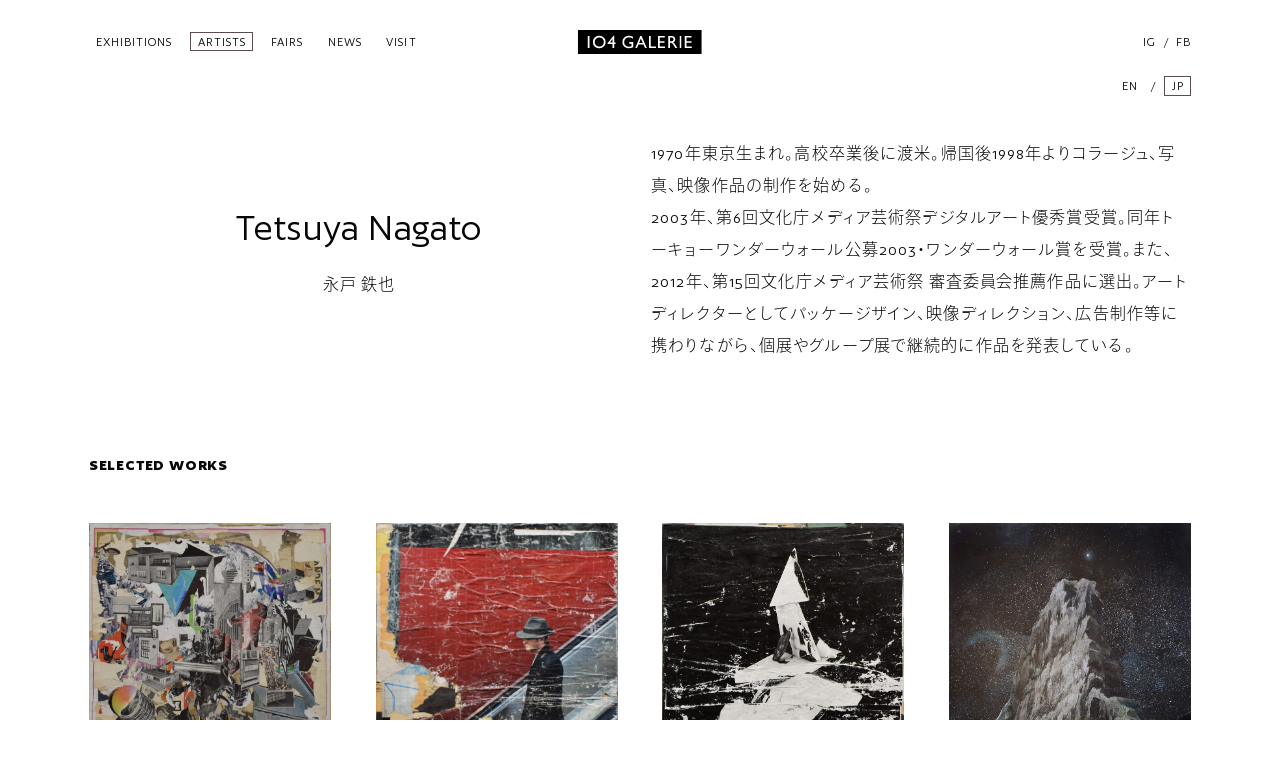

--- FILE ---
content_type: text/html; charset=UTF-8
request_url: https://104galerie.com/artists/tetsuya-nagato/
body_size: 5662
content:
<!DOCTYPE HTML><html id="html-root" lang="ja"><head><meta charset="UTF-8"><meta name="viewport" content="initial-scale=1"><meta name="format-detection" content="telephone=no"><title>Tetsuya Nagato | 104GALERIE</title><link rel="apple-touch-icon" sizes="180x180" href="https://104galerie.com/wp-content/themes/104galerie/dist/assets/favicons/apple-touch-icon.png"><link rel="icon" type="image/png" sizes="32x32" href="https://104galerie.com/wp-content/themes/104galerie/dist/assets/favicons/favicon-32x32.png"><link rel="icon" type="image/png" sizes="16x16" href="https://104galerie.com/wp-content/themes/104galerie/dist/assets/favicons/favicon-16x16.png"><link rel="manifest" href="https://104galerie.com/wp-content/themes/104galerie/dist/assets/favicons/site.webmanifest"><link rel="mask-icon" href="https://104galerie.com/wp-content/themes/104galerie/dist/assets/favicons/safari-pinned-tab.svg" color="#000000"><meta name="msapplication-TileColor" content="#ffffff"><meta name="theme-color" content="#ffffff"><meta property="og:title" content="Tetsuya Nagato | 104GALERIE"><meta name="description" content="1970年東京生まれ。高校卒業後に渡米。帰国後1998年よりコラージュ、写真、映像作品の制作を始める。 2003年、第6回文化庁メディア芸術祭デジタルアート優秀賞受賞。同年トーキョーワンダーウォール公募2003・ワンダーウォール賞を受賞。また、2012年、第15回文化庁..."><meta property="og:description" content="1970年東京生まれ。高校卒業後に渡米。帰国後1998年よりコラージュ、写真、映像作品の制作を始める。 2003年、第6回文化庁メディア芸術祭デジタルアート優秀賞受賞。同年トーキョーワンダーウォール公募2003・ワンダーウォール賞を受賞。また、2012年、第15回文化庁..."><meta property="og:type" content="article"><meta property="og:url" content="https://104galerie.com/artists/tetsuya-nagato/"><meta property="og:image" content="https://104galerie.com/wp-content/uploads/2021/09/eb50698bfde81d02629bbd02850abecc-1200x630.png"><meta property="og:image:width" content="1200"><meta property="og:image:height" content="630"><meta property="twitter:card" content="summary_large_image"><meta property="twitter:title" content="Tetsuya Nagato | 104GALERIE"><meta property="twitter:description" content="1970年東京生まれ。高校卒業後に渡米。帰国後1998年よりコラージュ、写真、映像作品の制作を始める。 2003年、第6回文化庁メディア芸術祭デジタルアート優秀賞受賞。同年トーキョーワンダーウォール公募2003・ワンダーウォール賞を受賞。また、2012年、第15回文化庁..."><meta property="twitter:image:src" content="https://104galerie.com/wp-content/uploads/2021/09/eb50698bfde81d02629bbd02850abecc-1200x630.png"><meta property="twitter:image:type" content="image/png"> <script>(function(d) {var config = {kitId: 'nby2xlo',scriptTimeout: 3000,async: true},h=d.documentElement,t=setTimeout(function(){h.className=h.className.replace(/\bwf-loading\b/g,"")+" wf-inactive";},config.scriptTimeout),tk=d.createElement("script"),f=false,s=d.getElementsByTagName("script")[0],a;h.className+=" wf-loading";tk.src='https://use.typekit.net/'+config.kitId+'.js';tk.async=true;tk.onload=tk.onreadystatechange=function(){a=this.readyState;if(f||a&&a!="complete"&&a!="loaded")return;f=true;clearTimeout(t);try{Typekit.load(config)}catch(e){}};s.parentNode.insertBefore(tk,s)})(document);</script> <script>IS_TOUCH="",'ontouchstart' in document.documentElement?(IS_TOUCH=!0,document.documentElement.className+=" is-touch"):(IS_TOUCH=!1,document.documentElement.className+=" is-no-touch");!function(){var n=function(n,t,e){n.addEventListener?n.addEventListener(t,e,!1):n.attachEvent("on"+t,e)},t=function(n,t){for(var e in t)t.hasOwnProperty(e)&&(n[e]=t[e]);return n};window.fitText=function(e,i,a){var o=t({minFontSize:-1/0,maxFontSize:1/0},a),r=function(t){var e=i||1,a=function(){t.style.fontSize=Math.max(Math.min(t.clientWidth/(10*e),parseFloat(o.maxFontSize)),parseFloat(o.minFontSize))+"px"};a(),n(window,"resize",a)};if(e.length)for(var f=0;f<e.length;f++)r(e[f]);else r(e);return e}}();window.fitText(document.getElementById("html-root"),12,{minFontSize:"10px",maxFontSize:"20px"});</script> <link href="https://104galerie.com/wp-content/themes/104galerie/dist/assets/css/site.css?d=075832" rel="stylesheet" type="text/css"><meta name='robots' content='max-image-preview:large' /><link rel="alternate" hreflang="en" href="https://104galerie.com/en/artists/tetsuya-nagato/" /><link rel="alternate" hreflang="ja" href="https://104galerie.com/artists/tetsuya-nagato/" /><link rel="alternate" hreflang="x-default" href="https://104galerie.com/artists/tetsuya-nagato/" /><link rel='dns-prefetch' href='//s.w.org' /></head><body><div class="header-nav js-header-nav textsize-small textsize-regular-tablet"><nav class="lang-nav flex-container"><p><a href="https://104galerie.com/en/artists/tetsuya-nagato/"">EN</a></p><p><a href="https://104galerie.com/artists/tetsuya-nagato/" class="is-current">JP</a></p></nav><nav class="header-nav-content"><div class="header-nav-container flex-container ____grid-container is-break-tablet"><p><a href="https://104galerie.com/exhibitions/">EXHIBITIONS</a></p><p><a href="https://104galerie.com/artists/" class="is-current">ARTISTS</a></p><p><a href="https://104galerie.com/fairs/">FAIRS</a></p><p><a href="https://104galerie.com/news/">NEWS</a></p><p><a href="https://104galerie.com/visit/">VISIT</a></p></div></nav><nav class="social-nav flex-container _row-tablet"><p><a href="https://www.instagram.com/104galerie/" target="_blank" rel="noopener">IG</a></p><p><a href="https://www.facebook.com/104Galerie/" target="_blank" rel="noopener">FB</a></p></nav></div><h1 class="identity"> <a href="https://104galerie.com"><svg xmlns="http://www.w3.org/2000/svg" viewBox="0 0 214.454 40.552"><path d="M0 0h214.454v40.552H0z"/><path fill="#FFF" d="M17.307 10.069h2.932v20.474h-2.932zM37.081 9.775c3.163 0 5.797 1.002 7.901 3.005s3.156 4.513 3.156 7.533c0 3.018-1.062 5.518-3.185 7.496-2.124 1.979-4.802 2.968-8.033 2.968-3.086 0-5.657-.989-7.712-2.968-2.056-1.978-3.083-4.457-3.083-7.437 0-3.058 1.035-5.589 3.105-7.592 2.07-2.003 4.687-3.005 7.851-3.005m.117 2.785c-2.344 0-4.269.732-5.777 2.198s-2.262 3.337-2.262 5.614c0 2.208.756 4.044 2.269 5.51 1.513 1.466 3.408 2.199 5.682 2.199 2.283 0 4.19-.748 5.718-2.243 1.527-1.495 2.291-3.356 2.291-5.584 0-2.169-.764-3.994-2.291-5.474-1.528-1.48-3.405-2.22-5.63-2.22M61.672 9.804h1.201v11.49h2.287v2.492h-2.287v6.756h-2.857v-6.756h-8.662v-1.26L61.672 9.803zm-1.656 11.49V15.36l-4.738 5.934h4.738zM88.947 20.46h6.874v8.675c-2.521 1.095-5.022 1.641-7.504 1.641-3.391 0-6.099-.989-8.127-2.967-2.027-1.979-3.041-4.419-3.041-7.32 0-3.058 1.05-5.604 3.152-7.636C82.4 10.82 85.034 9.804 88.2 9.804c1.152 0 2.247.125 3.282.374 1.036.25 2.346.706 3.928 1.37v2.99c-2.442-1.417-4.865-2.125-7.269-2.125-2.238 0-4.124.762-5.657 2.286-1.534 1.525-2.301 3.396-2.301 5.614 0 2.325.767 4.225 2.301 5.701 1.533 1.475 3.507 2.213 5.921 2.213 1.173 0 2.574-.269 4.206-.806l.278-.088v-4.266h-3.942V20.46zM108.168 9.95h2.06l9.181 20.593h-3l-2.73-6.068h-8.734l-2.559 6.068h-3.013l8.795-20.592zm4.307 11.917l-3.304-7.416-3.063 7.416h6.367zM123.181 10.069h2.932v17.807h9.218v2.667h-12.15zM138.827 10.069h11.607v2.608h-8.676v6.244h8.383v2.624h-8.383v6.36h8.955v2.608h-11.886zM156.654 30.542V10.069h5.129c2.072 0 3.716.512 4.933 1.538 1.216 1.026 1.824 2.414 1.824 4.163 0 1.191-.3 2.223-.894 3.092-.596.87-1.451 1.519-2.565 1.949.655.43 1.295 1.017 1.92 1.759.625.743 1.505 2.037 2.638 3.884.714 1.163 1.285 2.037 1.715 2.623l1.085 1.465h-3.49l-.891-1.348a3.844 3.844 0 00-.176-.25l-.571-.806-.908-1.496-.98-1.599c-.605-.839-1.16-1.509-1.663-2.006-.504-.498-.96-.856-1.365-1.076-.406-.219-1.088-.329-2.046-.329h-.764v8.91h-2.931zm3.81-17.982h-.88v6.463h1.115c1.485 0 2.504-.127 3.056-.381a2.876 2.876 0 001.29-1.15c.308-.513.46-1.097.46-1.751 0-.646-.17-1.23-.512-1.752a2.74 2.74 0 00-1.443-1.107c-.621-.215-1.65-.322-3.085-.322M176.256 10.069h2.931v20.474h-2.931zM185.26 10.069h11.607v2.608h-8.674v6.244h8.381v2.624h-8.381v6.36h8.953v2.608H185.26z"/></svg></a></h1> <a href="#" class="sp-nav-trigger js-sp-nav-trigger"><span></span></a><div class="overlay js-state-reset js-modal-close"></div><div class="container"><div class="wrapper"><p class="textalign-center hide show-tablet"><a href="https://104galerie.com/artists/" class="textcolor-primary-sub">ARTIST</a></p><div class="flex-container is-justify-content-center __grid-container is-break-tablet _____row-tablet"><div class="col-50 col-100-tablet textalign-center flex-container is-justify-content-center is-align-items-center"><div><h1 class="textsize-large">Tetsuya Nagato</h1><p class="___row">永戸 鉄也</p></div></div><div class="col-50 col-100-tablet text _row-tablet"><p>1970年東京生まれ。高校卒業後に渡米。帰国後1998年よりコラージュ、写真、映像作品の制作を始める。<br /> 2003年、第6回文化庁メディア芸術祭デジタルアート優秀賞受賞。同年トーキョーワンダーウォール公募2003・ワンダーウォール賞を受賞。また、2012年、第15回文化庁メディア芸術祭 審査委員会推薦作品に選出。アートディレクターとしてパッケージザイン、映像ディレクション、広告制作等に携わりながら、個展やグループ展で継続的に作品を発表している。</p></div></div><div class="row"><p class="textalign-center-tablet"><b>SELECTED WORKS</b></p><div class="_row js-pswp-container flex-container _grid-container is-grid-large-bottom is-grid-large-bottom-minus ___grid-container-sp is-grid-large-bottom-sp is-grid-large-bottom-minus-sp"><figure class="col-25 col-33-tablet col-50-sp js-pswp-element"> <a href="https://104galerie.com/wp-content/uploads/2021/09/for3331-2123x3000.jpg" data-size="2123x3000" class="image-container js-pswp-open" target="_self" style="padding-bottom: 141.24137931034%" data-src="https://104galerie.com/wp-content/uploads/2021/09/for3331-725x1024.jpg"> <img class="lozad preload-image js-pswp-img" data-src="https://104galerie.com/wp-content/uploads/2021/09/for3331-725x1024.jpg" alt="Tetsuya Nagato"> </a><figcaption class="____row textsize-small js-pswp-caption"><p>Untitled<br /> 2016<br /> Paper collage on board<br /> 103 x 72 cm<br /> .<br /> <a href="mailto:info@104galerie.com" target="_blank">→ Inquiry</a></p></figcaption></figure><figure class="col-25 col-33-tablet col-50-sp js-pswp-element"> <a href="https://104galerie.com/wp-content/uploads/2021/09/DSC_0701.jpg" data-size="1993x2311" class="image-container js-pswp-open" target="_self" style="padding-bottom: 115.96828992072%" data-src="https://104galerie.com/wp-content/uploads/2021/09/DSC_0701-883x1024.jpg"> <img class="lozad preload-image js-pswp-img" data-src="https://104galerie.com/wp-content/uploads/2021/09/DSC_0701-883x1024.jpg" alt="Tetsuya Nagato"> </a><figcaption class="____row textsize-small js-pswp-caption"><p>Untitled<br /> 2016<br /> Paper collage on board<br /> 51.5 x 36.5 cm<br /> .</p></figcaption></figure><figure class="col-25 col-33-tablet col-50-sp js-pswp-element"> <a href="https://104galerie.com/wp-content/uploads/2021/09/DSC_0700-scaled.jpg" data-size="1851x2560" class="image-container js-pswp-open" target="_self" style="padding-bottom: 138.19163292848%" data-src="https://104galerie.com/wp-content/uploads/2021/09/DSC_0700-741x1024.jpg"> <img class="lozad preload-image js-pswp-img" data-src="https://104galerie.com/wp-content/uploads/2021/09/DSC_0700-741x1024.jpg" alt="Tetsuya Nagato"> </a><figcaption class="____row textsize-small js-pswp-caption"><p>Untitled<br /> 2016<br /> Paper collage on board<br /> 51.5 x 36.5 cm<br /> .</p></figcaption></figure><figure class="col-25 col-33-tablet col-50-sp js-pswp-element"> <a href="https://104galerie.com/wp-content/uploads/2021/09/montain.jpg" data-size="1378x1895" class="image-container js-pswp-open" target="_self" style="padding-bottom: 137.44966442953%" data-src="https://104galerie.com/wp-content/uploads/2021/09/montain-745x1024.jpg"> <img class="lozad preload-image js-pswp-img" data-src="https://104galerie.com/wp-content/uploads/2021/09/montain-745x1024.jpg" alt="Tetsuya Nagato"> </a><figcaption class="____row textsize-small js-pswp-caption"><p>Untitled<br /> 2016<br /> Paper collage on board<br /> 200 x 145 cm</p></figcaption></figure><figure class="col-25 col-33-tablet col-50-sp js-pswp-element"> <a href="https://104galerie.com/wp-content/uploads/2021/09/TN-19-016_Transparent-RED-scaled.jpg" data-size="2560x1711" class="image-container js-pswp-open" target="_self" style="padding-bottom: 66.796875%" data-src="https://104galerie.com/wp-content/uploads/2021/09/TN-19-016_Transparent-RED-1024x684.jpg"> <img class="lozad preload-image js-pswp-img" data-src="https://104galerie.com/wp-content/uploads/2021/09/TN-19-016_Transparent-RED-1024x684.jpg" alt="Tetsuya Nagato"> </a><figcaption class="____row textsize-small js-pswp-caption"><p>Transparent RED<br /> 2019<br /> Oil on canvas<br /> 60 x 90 cm<br /> .<br /> <a href="mailto:info@104galerie.com" target="_blank">→ Inquiry</a></p></figcaption></figure><figure class="col-25 col-33-tablet col-50-sp js-pswp-element"> <a href="https://104galerie.com/wp-content/uploads/2021/09/TN-19-021_Concentration-Girls-Beyon-3000x1991.jpg" data-size="3000x1991" class="image-container js-pswp-open" target="_self" style="padding-bottom: 66.30859375%" data-src="https://104galerie.com/wp-content/uploads/2021/09/TN-19-021_Concentration-Girls-Beyon-1024x679.jpg"> <img class="lozad preload-image js-pswp-img" data-src="https://104galerie.com/wp-content/uploads/2021/09/TN-19-021_Concentration-Girls-Beyon-1024x679.jpg" alt="Tetsuya Nagato"> </a><figcaption class="____row textsize-small js-pswp-caption"><p>Concentration Girls Beyôn<br /> 2019<br /> Oil on canvas<br /> 100 x 150 cm<br /> .<br /> <a href="mailto:info@104galerie.com" target="_blank">→ Inquiry</a></p></figcaption></figure><figure class="col-25 col-33-tablet col-50-sp js-pswp-element"> <a href="https://104galerie.com/wp-content/uploads/2021/09/TN-19-009_Beyon-Pee-Wee-2220x3000.jpg" data-size="2220x3000" class="image-container js-pswp-open" target="_self" style="padding-bottom: 135.09234828496%" data-src="https://104galerie.com/wp-content/uploads/2021/09/TN-19-009_Beyon-Pee-Wee-758x1024.jpg"> <img class="lozad preload-image js-pswp-img" data-src="https://104galerie.com/wp-content/uploads/2021/09/TN-19-009_Beyon-Pee-Wee-758x1024.jpg" alt="Tetsuya Nagato"> </a><figcaption class="____row textsize-small js-pswp-caption"><p>Beyôn Pee-Wee<br /> 2019<br /> Oil on canvas<br /> 118 x 89 cm<br /> .<br /> <a href="mailto:info@104galerie.com" target="_blank">→ Inquiry</a></p></figcaption></figure></div></div><p class="row textalign-center-tablet uppercase"><b>RELATED EXHIBITIONS</b></p><div class="_row flex-container _grid-container is-grid-large-bottom is-grid-large-bottom-minus is-break-sp"><div class="col-33 col-50-tablet col-100-sp _row-sp"> <a href="https://104galerie.com/exhibitions/loadstone/"><div class="image-container"><div class="bgimg is-contain is-center-bottom lozad-bg" data-src="https://104galerie.com/wp-content/uploads/2024/02/lodestoneimg-1-pdf-732x1024.jpg"></div></div><div class="___row textalign-center"><p class="textsize-medium">Tetsuya Nagato</p><p class="______row">lodestone</p><p class="_____row textsize-small">2024.3.9 (Sat) - 3.30 (Sat)</p></div> </a></div><div class="col-33 col-50-tablet col-100-sp row-sp"> <a href="https://104galerie.com/exhibitions/kawaeye/"><div class="image-container"><div class="bgimg is-contain is-center-bottom lozad-bg" data-src="https://104galerie.com/wp-content/uploads/2019/12/fa2da0d6e90fb6f8df4403f8805b9b78.png"></div></div><div class="___row textalign-center"><p class="textsize-medium">Tetsuya Nagato</p><p class="______row">Kawaeye: Beyôn</p><p class="_____row textsize-small">2020.1.24 (Fri) - 3.25 (Wed)</p></div> </a></div><div class="col-33 col-50-tablet col-100-sp row-sp"> <a href="https://104galerie.com/exhibitions/paper-show/"><div class="image-container"><div class="bgimg is-contain is-center-bottom lozad-bg" data-src="https://104galerie.com/wp-content/uploads/2017/07/papershow-1-1024x1024.jpg"></div></div><div class="___row textalign-center"><p class="textsize-medium">Tetsuya Nagato, Enzo</p><p class="______row">Paper Show</p><p class="_____row textsize-small">2016.12.10 (Sat) - 2017.1.15 (Sun)</p></div> </a></div></div><div class="_row"><hr></div><p class="_row textalign-center-tablet"><a href="https://104galerie.com/artists/">Back to index</a></p></div></div><footer class="row footer textsize-small textsize-regular-tablet"><div class="__row is-row-top is-row-bottom bgcolor-bg-sub"><div class="wrapper flex-container is-justify-content-space-between is-break-sp textalign-center-sp"><div class="flex-container __grid-container is-break-sp"><p class="___row-sp"><a href="https://www.instagram.com/104galerie/" target="_blank" rel="noopener">INSTAGRAM</a></p><p class="___row-sp"><a href="https://www.facebook.com/104Galerie/" target="_blank" rel="noopener">FACEBOOK</a></p><p class="___row-sp"><a href="#" data-modal=".modal-newsletter">NEWSLETTER</a></p></div><div class="flex-container __grid-container is-break-sp _row-sp"><p>&copy;104GALERIE</p></div></div></div></footer><div class="modal-newsletter modal js-modal"><div class="modal-close-bg js-state-reset js-modal-close"></div><div class="modal-container"><p><b>JOIN OUR NEWSLETTER</b></p><p class="_____row textsize-small">ご登録の方に今後のエキシビジョン情報をお送りします。</p><form class="____row js-newsletter-form" action="https://104galerie.us16.list-manage.com/subscribe/post" method="POST"> <input type="hidden" name="u" value="6e1d0b86def006d16923b5b71"> <input type="hidden" name="id" value="ed2e7b141a"> <input type="hidden" name="orig-lang" value="1"><div class="col-100 flex-container is-justify-content-space-between"><p class="newsletter-email"> <input type="email" class="js-newsletter-email" autocapitalize="off" autocorrect="off" name="MERGE0" id="MERGE0" value="" placeholder="ex: hello@104galerie.com"></p><p class="newsletter-submit"> <a href="javascript:void(0)" class="js-newsletter-submit">SUBMIT</a></p></div><p class="____row textsize-small newsletter-error js-newsletter-error">メールアドレスを正しく入力してください。</p></form></div></div><div class="pswp" tabindex="-1" role="dialog" aria-hidden="true"><div class="pswp__bg bgcolor-bg"></div><div class="pswp__scroll-wrap"><div class="pswp__container"><div class="pswp__item"></div><div class="pswp__item"></div><div class="pswp__item"></div></div><div class="pswp__ui pswp__ui--hidden"><div class="pswp__top-bar bgcolor-bg"><div class="pswp__counter"></div> <button class="pswp__button pswp__button--close" title="Close (Esc)"> <span class="close-1 bgcolor-primary"></span> <span class="close-2 bgcolor-primary"></span> </button><div class="pswp__preloader"><div class="pswp__preloader__icn"><div class="pswp__preloader__cut"><div class="pswp__preloader__donut"></div></div></div></div></div><div class="pswp__share-modal pswp__share-modal--hidden pswp__single-tap"><div class="pswp__share-tooltip"></div></div> <button class="pswp__button pswp__button--arrow--left" title="Previous (arrow left)"> <span class="arrow-1 bgcolor-primary"></span> <span class="arrow-2 bgcolor-primary"></span> <span class="arrow-3 bgcolor-primary"></span> </button> <button class="pswp__button pswp__button--arrow--right" title="Next (arrow right)"> <span class="arrow-1 bgcolor-primary"></span> <span class="arrow-2 bgcolor-primary"></span> <span class="arrow-3 bgcolor-primary"></span> </button><div class="pswp__caption textsize-content-text-small"><div class="pswp__caption__center"></div></div></div></div></div> <script src="https://104galerie.com/wp-content/themes/104galerie/dist/assets/js/site.js?d=075832"></script> </body></html>

--- FILE ---
content_type: text/css
request_url: https://104galerie.com/wp-content/themes/104galerie/dist/assets/css/site.css?d=075832
body_size: 9204
content:
@font-face{font-family:Author;src:url(../fonts/Author-Regular.woff2) format("woff2"),url(../fonts/Author-Regular.woff) format("woff"),url(../fonts/Author-Regular.ttf) format("truetype");font-display:swap}@font-face{font-family:Author;src:url(../fonts/Author-Italic.woff2) format("woff2"),url(../fonts/Author-Italic.woff) format("woff"),url(../fonts/Author-Italic.ttf) format("truetype");font-display:swap;font-style:italic}@font-face{font-family:Author;src:url(../fonts/Author-Bold.woff2) format("woff2"),url(../fonts/Author-Bold.woff) format("woff"),url(../fonts/Author-Bold.ttf) format("truetype");font-weight:700;font-display:swap}@font-face{font-family:Author;src:url(../fonts/Author-BoldItalic.woff2) format("woff2"),url(../fonts/Author-BoldItalic.woff) format("woff"),url(../fonts/Author-BoldItalic.ttf) format("truetype");font-weight:700;font-display:swap;font-style:italic}html,body,div,span,applet,object,iframe,h1,h2,h3,h4,h5,h6,p,blockquote,pre,a,abbr,acronym,address,big,cite,code,del,dfn,em,img,ins,kbd,q,s,samp,small,strike,strong,sub,sup,tt,var,b,u,i,center,dl,dt,dd,ol,ul,li,fieldset,form,label,legend,table,caption,tbody,tfoot,thead,tr,th,td,article,aside,canvas,details,embed,figure,figcaption,footer,header,hgroup,menu,nav,output,ruby,section,summary,time,mark,audio,video{margin:0;padding:0;border:0;font:inherit;font-size:100%;vertical-align:baseline}html{line-height:1}ol,ul{list-style:none}table{border-collapse:collapse;border-spacing:0}caption,th,td{text-align:left;font-weight:400;vertical-align:middle}q,blockquote{quotes:none}q:before,q:after,blockquote:before,blockquote:after{content:"";content:none}a img{border:none}article,aside,details,figcaption,figure,footer,header,hgroup,menu,nav,section,summary{display:block}.modal-newsletter .modal-container .newsletter-submit a,.modal-newsletter .modal-container .newsletter-email input{-webkit-appearance:none;display:inline-block;margin:0;border:0;padding:0;width:auto;vertical-align:middle;white-space:normal;line-height:inherit;background:none;border-radius:0;-webkit-box-shadow:none;box-shadow:none;color:inherit;font-size:inherit;font-family:inherit}.modal-newsletter .modal-container .newsletter-email input[type=reset],.modal-newsletter .modal-container .newsletter-email input[type=button],.modal-newsletter .modal-container .newsletter-email input[type=submit],.modal-newsletter .modal-container .newsletter-email input[type=checkbox],.modal-newsletter .modal-container .newsletter-email input[type=radio]{-webkit-box-sizing:border-box;box-sizing:border-box}.modal-newsletter .modal-container .newsletter-email input:focus{outline:0}.modal-newsletter .modal-container .newsletter-email input[type=checkbox],.modal-newsletter .modal-container .newsletter-email input[type=radio]{width:13px;width:1.08333rem;height:13px;height:1.08333rem}.modal-newsletter .modal-container .newsletter-email input[type=reset],.modal-newsletter .modal-container .newsletter-email input[type=button],.modal-newsletter .modal-container .newsletter-email input[type=submit]{overflow:visible}.modal-newsletter .modal-container .newsletter-submit a{background:none;border:0;outline:none}.modal-newsletter .modal-container .newsletter-submit a::-moz-focus-inner{border:0;padding:0}.modal-newsletter .modal-container .newsletter-submit a:hover,.modal-newsletter .modal-container .newsletter-submit a:active,.modal-newsletter .modal-container .newsletter-submit a:focus{outline:0}.display-block{display:block}.display-inline-block{display:inline-block}.hide{display:none!important}.bgcolor-primary{background-color:#070606}.bgcolor-bg{background-color:#fff}.bgcolor-bg-sub{background-color:#f8f8f8}.pswp{display:none;position:absolute;width:100%;height:100%;left:0;top:0;overflow:hidden;-ms-touch-action:none;touch-action:none;z-index:1500;-webkit-backface-visibility:hidden;backface-visibility:hidden;outline:none}.pswp *{-webkit-box-sizing:border-box;box-sizing:border-box}.pswp img{max-width:none}.pswp--animate_opacity{opacity:.001;will-change:opacity;-webkit-transition:opacity 333ms cubic-bezier(.4,0,.22,1);transition:opacity 333ms cubic-bezier(.4,0,.22,1)}.pswp--open{display:block}.pswp--zoomed-in .pswp__img{cursor:-webkit-grab;cursor:-moz-grab;cursor:grab}.pswp--dragging .pswp__img{cursor:-webkit-grabbing;cursor:-moz-grabbing;cursor:grabbing}.pswp__bg{position:absolute;left:0;top:0;width:100%;height:100%;opacity:0;-webkit-transform:translateZ(0);transform:translateZ(0);-webkit-backface-visibility:hidden;backface-visibility:hidden;will-change:opacity}.pswp__scroll-wrap{position:absolute;left:0;top:0;width:100%;height:100%;overflow:hidden}.pswp__container,.pswp__zoom-wrap{-ms-touch-action:none;touch-action:none;position:absolute;left:0;right:0;top:0;bottom:0}.pswp__container,.pswp__img{-webkit-user-select:none;-moz-user-select:none;-ms-user-select:none;user-select:none;-webkit-tap-highlight-color:transparent;-webkit-touch-callout:none}.pswp__zoom-wrap{position:absolute;width:100%;-webkit-transform-origin:left top;-ms-transform-origin:left top;transform-origin:left top;-webkit-transition:-webkit-transform 333ms cubic-bezier(.4,0,.22,1);transition:-webkit-transform 333ms cubic-bezier(.4,0,.22,1);transition:transform 333ms cubic-bezier(.4,0,.22,1);transition:transform 333ms cubic-bezier(.4,0,.22,1),-webkit-transform 333ms cubic-bezier(.4,0,.22,1)}.pswp__bg{will-change:opacity}.pswp--animated-in .pswp__bg,.pswp--animated-in .pswp__zoom-wrap{-webkit-transition:none;transition:none}.pswp__container,.pswp__zoom-wrap{-webkit-backface-visibility:hidden;backface-visibility:hidden}.pswp__item{position:absolute;left:0;right:0;top:0;bottom:0;overflow:hidden}.pswp__img{position:absolute;width:auto;height:auto;top:0;left:0}.pswp__img--placeholder{-webkit-backface-visibility:hidden;backface-visibility:hidden}.pswp__img--placeholder--blank{background:#ccc}.pswp--ie .pswp__img{width:100%!important;height:auto!important;left:0;top:0}.pswp__error-msg{position:absolute;left:0;top:50%;width:100%;text-align:center;font-size:14px;font-size:1.16667rem;line-height:16px;line-height:1.33333rem;margin-top:-8px;margin-top:-.66667rem}.pswp__error-msg a{text-decoration:underline}.pswp__button{width:50px;width:4.16667rem;height:50px;height:4.16667rem;position:relative;background:none;cursor:pointer;overflow:visible;-webkit-appearance:none;outline:none;display:block;border:0;padding:0;margin:0;float:right;opacity:.75;-webkit-transition:opacity .2s;transition:opacity .2s;-webkit-box-shadow:none;box-shadow:none}.pswp__button--close{position:relative;display:block;width:50px;width:4.16667rem;height:50px;height:4.16667rem}.pswp__button--close span{width:71.4285714286px;width:5.95238rem;display:block;position:absolute;top:-.5Px;height:1Px;background-color:#070606}.pswp__button--close span.close-1{left:0;-webkit-transform:rotate(45deg);-ms-transform:rotate(45deg);transform:rotate(45deg);-webkit-transform-origin:left top;-ms-transform-origin:left top;transform-origin:left top}.pswp__button--close span.close-2{right:-.5Px;-webkit-transform:rotate(-45deg);-ms-transform:rotate(-45deg);transform:rotate(-45deg);-webkit-transform-origin:right top;-ms-transform-origin:right top;transform-origin:right top}.pswp__button--arrow--left{position:absolute;top:50%;left:0;margin-top:-33.3333333333px;margin-top:-2.77778rem;width:50px;width:4.16667rem;height:50px;height:4.16667rem}.pswp__button--arrow--left .arrow-1{position:absolute;top:50%;left:0;display:block;width:100%;height:1Px}.pswp__button--arrow--left .arrow-2{position:absolute;top:50%;left:0;display:block;width:25%;height:1Px;-webkit-transform-origin:left center;-ms-transform-origin:left center;transform-origin:left center;-webkit-transform:rotate(45deg);-ms-transform:rotate(45deg);transform:rotate(45deg)}.pswp__button--arrow--left .arrow-3{position:absolute;top:50%;left:0;display:block;width:25%;height:1Px;-webkit-transform-origin:left center;-ms-transform-origin:left center;transform-origin:left center;-webkit-transform:rotate(-45deg);-ms-transform:rotate(-45deg);transform:rotate(-45deg)}.pswp__button--arrow--right{position:absolute;top:50%;right:0;margin-top:-33.3333333333px;margin-top:-2.77778rem;width:50px;width:4.16667rem;height:50px;height:4.16667rem}.pswp__button--arrow--right .arrow-1{position:absolute;top:50%;left:0;display:block;width:100%;height:1Px}.pswp__button--arrow--right .arrow-2{content:"";position:absolute;top:50%;right:0;display:block;width:25%;height:1Px;-webkit-transform-origin:right center;-ms-transform-origin:right center;transform-origin:right center;-webkit-transform:rotate(45deg);-ms-transform:rotate(45deg);transform:rotate(45deg)}.pswp__button--arrow--right .arrow-3{content:"";position:absolute;top:50%;right:0;display:block;width:25%;height:1Px;-webkit-transform-origin:right center;-ms-transform-origin:right center;transform-origin:right center;-webkit-transform:rotate(-45deg);-ms-transform:rotate(-45deg);transform:rotate(-45deg)}.pswp--touch .pswp__button--arrow--left,.pswp--touch .pswp__button--arrow--right{visibility:hidden}.pswp__counter{position:absolute;top:0;left:12.5px;left:1.04167rem;height:50px;height:4.16667rem;line-height:50px;line-height:4.16667rem;-webkit-user-select:none;-moz-user-select:none;-ms-user-select:none;user-select:none}.pswp__caption{position:absolute;left:0;bottom:0;width:100%;min-height:50px;min-height:4.16667rem;display:-webkit-box;display:-ms-flexbox;display:flex;-webkit-box-align:center;-ms-flex-align:center;align-items:center;-webkit-box-sizing:border-box;box-sizing:border-box;padding-top:16.6666666667px;padding-top:1.38889rem;padding-bottom:16.6666666667px;padding-bottom:1.38889rem;padding-left:16.6666666667px;padding-left:1.38889rem;padding-right:16.6666666667px;padding-right:1.38889rem;line-height:1.5}.pswp__caption--empty{display:none}.pswp__caption--fake{visibility:hidden}.pswp__preloader{width:50px;width:4.16667rem;height:50px;height:4.16667rem;position:absolute;top:0;left:50%;margin-left:-33.3333333333px;margin-left:-2.77778rem;opacity:0;-webkit-transition:opacity .25s ease-out;transition:opacity .25s ease-out;will-change:opacity;direction:ltr}.pswp__preloader__icn{width:33.3333333333px;width:2.77778rem;height:33.3333333333px;height:2.77778rem;margin:16.6666666667px;margin:1.38889rem}.pswp__preloader--active{opacity:1}.pswp--css_animation .pswp__preloader--active{opacity:1}.pswp--css_animation .pswp__preloader--active .pswp__preloader__icn{-webkit-animation:clockwise .5s linear infinite;animation:clockwise .5s linear infinite}.pswp--css_animation .pswp__preloader--active .pswp__preloader__donut{-webkit-animation:donut-rotate 1s cubic-bezier(.4,0,.22,1) infinite;animation:donut-rotate 1s cubic-bezier(.4,0,.22,1) infinite}.pswp--css_animation .pswp__preloader__icn{background:none;opacity:.75;width:14Px;height:14Px;position:absolute;left:15Px;top:15Px;margin:0}.pswp--css_animation .pswp__preloader__cut{position:relative;width:7Px;height:14Px;overflow:hidden}.pswp--css_animation .pswp__preloader__donut{-webkit-box-sizing:border-box;box-sizing:border-box;width:14Px;height:14Px;border-width:2Px;border-style:solid;border-radius:50%;border-left-color:transparent;border-bottom-color:transparent;position:absolute;top:0;left:0;background:none;margin:0}@-webkit-keyframes clockwise{0%{-webkit-transform:rotate(0deg);transform:rotate(0deg)}100%{-webkit-transform:rotate(360deg);transform:rotate(360deg)}}@keyframes clockwise{0%{-webkit-transform:rotate(0deg);transform:rotate(0deg)}100%{-webkit-transform:rotate(360deg);transform:rotate(360deg)}}@-webkit-keyframes donut-rotate{0%{-webkit-transform:rotate(0);transform:rotate(0)}50%{-webkit-transform:rotate(-140deg);transform:rotate(-140deg)}100%{-webkit-transform:rotate(0);transform:rotate(0)}}@keyframes donut-rotate{0%{-webkit-transform:rotate(0);transform:rotate(0)}50%{-webkit-transform:rotate(-140deg);transform:rotate(-140deg)}100%{-webkit-transform:rotate(0);transform:rotate(0)}}.pswp__ui{-webkit-font-smoothing:auto;visibility:visible;opacity:1;z-index:1550}.pswp__top-bar{position:absolute;left:0;top:0;height:50px;height:4.16667rem;width:100%}.pswp__caption,.pswp__top-bar,.pswp--has_mouse .pswp__button--arrow--left,.pswp--has_mouse .pswp__button--arrow--right{-webkit-backface-visibility:hidden;backface-visibility:hidden;will-change:opacity;-webkit-transition:opacity 333ms cubic-bezier(.4,0,.22,1);transition:opacity 333ms cubic-bezier(.4,0,.22,1)}.pswp--has_mouse .pswp__button--arrow--left,.pswp--has_mouse .pswp__button--arrow--right{visibility:visible}.pswp__caption{background-color:rgba(255,255,255,.9)}.pswp__ui--idle .pswp__top-bar{opacity:0}.pswp__ui--idle .pswp__button--arrow--left,.pswp__ui--idle .pswp__button--arrow--right{opacity:0}.pswp__ui--hidden .pswp__top-bar,.pswp__ui--hidden .pswp__caption,.pswp__ui--hidden .pswp__button--arrow--left,.pswp__ui--hidden .pswp__button--arrow--right{opacity:.001}.pswp__ui--one-slide .pswp__button--arrow--left,.pswp__ui--one-slide .pswp__button--arrow--right,.pswp__ui--one-slide .pswp__counter{display:none}.pswp__element--disabled{display:none!important}.pswp--minimal--dark .pswp__top-bar{background:none}.text{overflow-wrap:break-word;line-height:2;letter-spacing:.07em}.text>p,.text>ol,.text>ul,.text>div,.text>h1,.text>h2,.text>h3,.text>h4,.text>h5,.text>h6,.text hr{margin-top:1em}.text>p:first-child,.text>p.is-text-no-top,.text>ol:first-child,.text>ol.is-text-no-top,.text>ul:first-child,.text>ul.is-text-no-top,.text>div:first-child,.text>div.is-text-no-top,.text>h1:first-child,.text>h1.is-text-no-top,.text>h2:first-child,.text>h2.is-text-no-top,.text>h3:first-child,.text>h3.is-text-no-top,.text>h4:first-child,.text>h4.is-text-no-top,.text>h5:first-child,.text>h5.is-text-no-top,.text>h6:first-child,.text>h6.is-text-no-top,.text hr:first-child,.text hr.is-text-no-top{margin-top:0}.text>p.is-text-half-top,.text>ol.is-text-half-top,.text>ul.is-text-half-top,.text>div.is-text-half-top,.text>h1.is-text-half-top,.text>h2.is-text-half-top,.text>h3.is-text-half-top,.text>h4.is-text-half-top,.text>h5.is-text-half-top,.text>h6.is-text-half-top,.text hr.is-text-half-top{margin-top:.5em}.text.is-text-small>p,.text.is-text-small>ol,.text.is-text-small>ul,.text.is-text-small>div,.text.is-text-small>h1,.text.is-text-small>h2,.text.is-text-small>h3,.text.is-text-small>h4,.text.is-text-small>h5,.text.is-text-small>h6,.text.is-text-small hr{margin-top:.5em}.text.is-text-small>p:first-child,.text.is-text-small>p.is-text-no-top,.text.is-text-small>ol:first-child,.text.is-text-small>ol.is-text-no-top,.text.is-text-small>ul:first-child,.text.is-text-small>ul.is-text-no-top,.text.is-text-small>div:first-child,.text.is-text-small>div.is-text-no-top,.text.is-text-small>h1:first-child,.text.is-text-small>h1.is-text-no-top,.text.is-text-small>h2:first-child,.text.is-text-small>h2.is-text-no-top,.text.is-text-small>h3:first-child,.text.is-text-small>h3.is-text-no-top,.text.is-text-small>h4:first-child,.text.is-text-small>h4.is-text-no-top,.text.is-text-small>h5:first-child,.text.is-text-small>h5.is-text-no-top,.text.is-text-small>h6:first-child,.text.is-text-small>h6.is-text-no-top,.text.is-text-small hr:first-child,.text.is-text-small hr.is-text-no-top{margin-top:0}.text.is-text-small>p.is-text-half-top,.text.is-text-small>ol.is-text-half-top,.text.is-text-small>ul.is-text-half-top,.text.is-text-small>div.is-text-half-top,.text.is-text-small>h1.is-text-half-top,.text.is-text-small>h2.is-text-half-top,.text.is-text-small>h3.is-text-half-top,.text.is-text-small>h4.is-text-half-top,.text.is-text-small>h5.is-text-half-top,.text.is-text-small>h6.is-text-half-top,.text.is-text-small hr.is-text-half-top{margin-top:.25em}.text a{text-decoration:underline}.text a.hover,.text a.is-no-underline{text-decoration:none}.outline tr th,.outline tr td{padding-bottom:25px;padding-bottom:2.08333rem;vertical-align:top}.outline tr th{padding-right:20px;padding-right:1.66667rem;min-width:5em;border-right:solid 1px #e7e7e7;border-right:solid .08333rem #e7e7e7}.outline tr td{padding-left:20px;padding-left:1.66667rem}.outline tr:last-child th,.outline tr:last-child td{padding-bottom:0}.uppercase{text-transform:uppercase}.font-sans-serif,body{font-family:Author,ryo-gothic-plusn,sans-serif;font-weight:400}.font-sans-serif-bold{font-family:Author,ryo-gothic-plusn,sans-serif;font-weight:700}.textsize-small{font-size:14.4px;font-size:1.2rem;line-height:21.6px;line-height:1.8rem;letter-spacing:.08em}.textsize-medium{font-size:27px;font-size:2.25rem;line-height:45px;line-height:3.75rem;letter-spacing:.06em}.textsize-large{font-size:45px;font-size:3.75rem;line-height:63px;line-height:5.25rem;letter-spacing:.01em}.textalign-center{text-align:center}b{font-family:Author,ryo-gothic-plusn,sans-serif;font-weight:700}.textcolor-primary-sub{color:#ababab}.wrapper{-webkit-box-sizing:border-box;box-sizing:border-box;padding-left:100px;padding-left:8.33333rem;padding-right:100px;padding-right:8.33333rem;margin-right:auto;margin-left:auto}.flex-container{display:-webkit-box;display:-ms-flexbox;display:flex;-webkit-box-orient:horizontal;-webkit-box-direction:normal;-ms-flex-flow:row wrap;flex-flow:row wrap}.flex-container.is-flex-wrap-nowrap{-ms-flex-wrap:nowrap;flex-wrap:nowrap}.flex-container.is-justify-content-center{-webkit-box-pack:center;-ms-flex-pack:center;justify-content:center}.flex-container.is-justify-content-flex-end{-webkit-box-pack:end;-ms-flex-pack:end;justify-content:flex-end}.flex-container.is-justify-content-space-between{-webkit-box-pack:justify;-ms-flex-pack:justify;justify-content:space-between}.flex-container.is-align-items-center{-webkit-box-align:center;-ms-flex-align:center;align-items:center}.flex-container.is-align-items-flex-end{-webkit-box-align:end;-ms-flex-align:end;align-items:flex-end}.flex-container.is-flex-direction-row-reverse{-webkit-box-orient:horizontal;-webkit-box-direction:reverse;-ms-flex-direction:row-reverse;flex-direction:row-reverse}.flex-container.is-flex-direction-column{-webkit-box-orient:vertical;-webkit-box-direction:normal;-ms-flex-direction:column;flex-direction:column}.flex-separate-slash{line-height:normal}.flex-separate-slash>*{position:relative;padding-left:3em}.flex-separate-slash>:before{content:"";position:absolute;top:0;left:1.5em;display:block;width:1Px;height:120%;-webkit-transform:rotate(45deg);-ms-transform:rotate(45deg);transform:rotate(45deg);background-color:#070606!important}.flex-separate-slash>:first-child{padding-left:0}.flex-separate-slash>:first-child:before{content:none;display:none}.flex-separate-comma{line-height:normal}.flex-separate-comma.is-first-none>:first-child:after{content:""}.flex-separate-comma>:after{content:", ";margin-right:.5em}.flex-separate-comma>:last-child:after{content:none;margin-right:0}.grid-container{-webkit-box-sizing:border-box;box-sizing:border-box;margin-left:-100px;margin-left:-8.33333rem}.grid-container>*{-webkit-box-sizing:border-box;box-sizing:border-box;padding-left:100px;padding-left:8.33333rem}.grid-container.is-grid-bottom>*{padding-bottom:100px;padding-bottom:8.33333rem}.grid-container.is-grid-bottom.is-grid-bottom-minus{margin-bottom:-100px;margin-bottom:-8.33333rem}.grid-container.is-grid-large-bottom>*{padding-bottom:200px;padding-bottom:16.66667rem}.grid-container.is-grid-large-bottom.is-grid-large-bottom-minus{margin-bottom:-200px;margin-bottom:-16.66667rem}.grid-container.is-grid-half-bottom>*{padding-bottom:50px;padding-bottom:4.16667rem}.grid-container.is-grid-half-bottom.is-grid-half-bottom-minus{margin-bottom:-50px;margin-bottom:-4.16667rem}._grid-container{-webkit-box-sizing:border-box;box-sizing:border-box;margin-left:-50px;margin-left:-4.16667rem}._grid-container>*{-webkit-box-sizing:border-box;box-sizing:border-box;padding-left:50px;padding-left:4.16667rem}._grid-container.is-grid-bottom>*{padding-bottom:50px;padding-bottom:4.16667rem}._grid-container.is-grid-bottom.is-grid-bottom-minus{margin-bottom:-50px;margin-bottom:-4.16667rem}._grid-container.is-grid-large-bottom>*{padding-bottom:100px;padding-bottom:8.33333rem}._grid-container.is-grid-large-bottom.is-grid-large-bottom-minus{margin-bottom:-100px;margin-bottom:-8.33333rem}._grid-container.is-grid-half-bottom>*{padding-bottom:25px;padding-bottom:2.08333rem}._grid-container.is-grid-half-bottom.is-grid-half-bottom-minus{margin-bottom:-25px;margin-bottom:-2.08333rem}.__grid-container{-webkit-box-sizing:border-box;box-sizing:border-box;margin-left:-25px;margin-left:-2.08333rem}.__grid-container>*{-webkit-box-sizing:border-box;box-sizing:border-box;padding-left:25px;padding-left:2.08333rem}.__grid-container.is-grid-bottom>*{padding-bottom:25px;padding-bottom:2.08333rem}.__grid-container.is-grid-bottom.is-grid-bottom-minus{margin-bottom:-25px;margin-bottom:-2.08333rem}.__grid-container.is-grid-large-bottom>*{padding-bottom:50px;padding-bottom:4.16667rem}.__grid-container.is-grid-large-bottom.is-grid-large-bottom-minus{margin-bottom:-50px;margin-bottom:-4.16667rem}.__grid-container.is-grid-half-bottom>*{padding-bottom:12.5px;padding-bottom:1.04167rem}.__grid-container.is-grid-half-bottom.is-grid-half-bottom-minus{margin-bottom:-12.5px;margin-bottom:-1.04167rem}.___grid-container{-webkit-box-sizing:border-box;box-sizing:border-box;margin-left:-16.6666666667px;margin-left:-1.38889rem}.___grid-container>*{-webkit-box-sizing:border-box;box-sizing:border-box;padding-left:16.6666666667px;padding-left:1.38889rem}.___grid-container.is-grid-bottom>*{padding-bottom:16.6666666667px;padding-bottom:1.38889rem}.___grid-container.is-grid-bottom.is-grid-bottom-minus{margin-bottom:-16.6666666667px;margin-bottom:-1.38889rem}.___grid-container.is-grid-large-bottom>*{padding-bottom:33.3333333333px;padding-bottom:2.77778rem}.___grid-container.is-grid-large-bottom.is-grid-large-bottom-minus{margin-bottom:-33.3333333333px;margin-bottom:-2.77778rem}.___grid-container.is-grid-half-bottom>*{padding-bottom:8.3333333333px;padding-bottom:.69444rem}.___grid-container.is-grid-half-bottom.is-grid-half-bottom-minus{margin-bottom:-8.3333333333px;margin-bottom:-.69444rem}.____grid-container{-webkit-box-sizing:border-box;box-sizing:border-box;margin-left:-12.5px;margin-left:-1.04167rem}.____grid-container>*{-webkit-box-sizing:border-box;box-sizing:border-box;padding-left:12.5px;padding-left:1.04167rem}.____grid-container.is-grid-bottom>*{padding-bottom:12.5px;padding-bottom:1.04167rem}.____grid-container.is-grid-bottom.is-grid-bottom-minus{margin-bottom:-12.5px;margin-bottom:-1.04167rem}.____grid-container.is-grid-large-bottom>*{padding-bottom:25px;padding-bottom:2.08333rem}.____grid-container.is-grid-large-bottom.is-grid-large-bottom-minus{margin-bottom:-25px;margin-bottom:-2.08333rem}.____grid-container.is-grid-half-bottom>*{padding-bottom:6.25px;padding-bottom:.52083rem}.____grid-container.is-grid-half-bottom.is-grid-half-bottom-minus{margin-bottom:-6.25px;margin-bottom:-.52083rem}.row{padding-top:100px;padding-top:8.33333rem}.row:first-child,.row.is-row-no-top{padding-top:0}.row.is-row-top{padding-top:100px;padding-top:8.33333rem}.row.is-row-medium-top{padding-top:150px;padding-top:12.5rem}.row.is-row-large-top{padding-top:200px;padding-top:16.66667rem}.row.is-row-small-bottom{padding-bottom:50px;padding-bottom:4.16667rem}.row.is-row-bottom{padding-bottom:100px;padding-bottom:8.33333rem}.row.is-row-medium-bottom{padding-bottom:150px;padding-bottom:12.5rem}.row.is-row-large-bottom{padding-bottom:200px;padding-bottom:16.66667rem}._row{padding-top:50px;padding-top:4.16667rem}._row:first-child,._row.is-row-no-top{padding-top:0}._row.is-row-top{padding-top:50px;padding-top:4.16667rem}._row.is-row-medium-top{padding-top:75px;padding-top:6.25rem}._row.is-row-large-top{padding-top:100px;padding-top:8.33333rem}._row.is-row-small-bottom{padding-bottom:25px;padding-bottom:2.08333rem}._row.is-row-bottom{padding-bottom:50px;padding-bottom:4.16667rem}._row.is-row-medium-bottom{padding-bottom:75px;padding-bottom:6.25rem}._row.is-row-large-bottom{padding-bottom:100px;padding-bottom:8.33333rem}.__row{padding-top:25px;padding-top:2.08333rem}.__row:first-child,.__row.is-row-no-top{padding-top:0}.__row.is-row-top{padding-top:25px;padding-top:2.08333rem}.__row.is-row-medium-top{padding-top:37.5px;padding-top:3.125rem}.__row.is-row-large-top{padding-top:50px;padding-top:4.16667rem}.__row.is-row-small-bottom{padding-bottom:12.5px;padding-bottom:1.04167rem}.__row.is-row-bottom{padding-bottom:25px;padding-bottom:2.08333rem}.__row.is-row-medium-bottom{padding-bottom:37.5px;padding-bottom:3.125rem}.__row.is-row-large-bottom{padding-bottom:50px;padding-bottom:4.16667rem}.___row{padding-top:16.6666666667px;padding-top:1.38889rem}.___row:first-child,.___row.is-row-no-top{padding-top:0}.___row.is-row-top{padding-top:16.6666666667px;padding-top:1.38889rem}.___row.is-row-medium-top{padding-top:25px;padding-top:2.08333rem}.___row.is-row-large-top{padding-top:33.3333333333px;padding-top:2.77778rem}.___row.is-row-small-bottom{padding-bottom:8.3333333333px;padding-bottom:.69444rem}.___row.is-row-bottom{padding-bottom:16.6666666667px;padding-bottom:1.38889rem}.___row.is-row-medium-bottom{padding-bottom:25px;padding-bottom:2.08333rem}.___row.is-row-large-bottom{padding-bottom:33.3333333333px;padding-bottom:2.77778rem}.____row{padding-top:12.5px;padding-top:1.04167rem}.____row:first-child,.____row.is-row-no-top{padding-top:0}.____row.is-row-top{padding-top:12.5px;padding-top:1.04167rem}.____row.is-row-medium-top{padding-top:18.75px;padding-top:1.5625rem}.____row.is-row-large-top{padding-top:25px;padding-top:2.08333rem}.____row.is-row-small-bottom{padding-bottom:6.25px;padding-bottom:.52083rem}.____row.is-row-bottom{padding-bottom:12.5px;padding-bottom:1.04167rem}.____row.is-row-medium-bottom{padding-bottom:18.75px;padding-bottom:1.5625rem}.____row.is-row-large-bottom{padding-bottom:25px;padding-bottom:2.08333rem}._____row{padding-top:10px;padding-top:.83333rem}._____row:first-child,._____row.is-row-no-top{padding-top:0}._____row.is-row-top{padding-top:10px;padding-top:.83333rem}._____row.is-row-medium-top{padding-top:15px;padding-top:1.25rem}._____row.is-row-large-top{padding-top:20px;padding-top:1.66667rem}._____row.is-row-small-bottom{padding-bottom:5px;padding-bottom:.41667rem}._____row.is-row-bottom{padding-bottom:10px;padding-bottom:.83333rem}._____row.is-row-medium-bottom{padding-bottom:15px;padding-bottom:1.25rem}._____row.is-row-large-bottom{padding-bottom:20px;padding-bottom:1.66667rem}.______row{padding-top:5px;padding-top:.41667rem}.______row:first-child,.______row.is-row-no-top{padding-top:0}.______row.is-row-top{padding-top:5px;padding-top:.41667rem}.______row.is-row-medium-top{padding-top:7.5px;padding-top:.625rem}.______row.is-row-large-top{padding-top:10px;padding-top:.83333rem}.______row.is-row-small-bottom{padding-bottom:2.5px;padding-bottom:.20833rem}.______row.is-row-bottom{padding-bottom:5px;padding-bottom:.41667rem}.______row.is-row-medium-bottom{padding-bottom:7.5px;padding-bottom:.625rem}.______row.is-row-large-bottom{padding-bottom:10px;padding-bottom:.83333rem}.col-10{width:10%}.col-14{width:14.444%}.col-15{width:15%}.col-16{width:16.666%}.col-20{width:20%}.col-25{width:25%}.col-30{width:30%}.col-33{width:33.333%}.col-35{width:35%}.col-40{width:40%}.col-45{width:45%}.col-50{width:50%}.col-55{width:55%}.col-60{width:60%}.col-65{width:65%}.col-66{width:66.666%}.col-70{width:70%}.col-75{width:75%}.col-80{width:80%}.col-85{width:85%}.col-90{width:90%}.col-95{width:95%}.col-100{width:100%}html{-webkit-tap-highlight-color:transparent;-webkit-text-size-adjust:100%;-moz-text-size-adjust:100%;-ms-text-size-adjust:100%;text-size-adjust:100%;-webkit-font-feature-settings:"palt" 1;font-feature-settings:"palt" 1}body{font-size:18px;font-size:1.5rem;line-height:32.4px;line-height:2.7rem;letter-spacing:.05em;color:#070606;background-color:#fff}a{text-decoration:none;color:#070606}a.is-disable{pointer-events:none}a.hover{color:#8f7d7d}a.is-current.hover{color:#070606}hr{border:none;background-color:#ccc;margin:0;padding:0;width:100%;height:1Px}.container{position:relative;z-index:1;padding-top:155px;padding-top:12.91667rem;min-height:calc(100vh - 325px);min-height:calc(100vh - 27.08333rem)}.content-element{padding-top:50px;padding-top:4.16667rem}.content-element:first-child{padding-top:0}.exhibition-content .content-element{width:50%;padding-top:0}.col-main{width:700px;width:58.33333rem}.col-aside{position:relative;width:300px;width:25rem;margin-top:-25px;margin-top:-2.08333rem}.col-aside .aside-sticky-sidebar{width:300px;width:25rem;padding-top:65px;padding-top:5.41667rem}.sticky-sidebar{position:relative;top:0;will-change:position,transform}.header-nav{position:absolute;top:20px;top:1.66667rem;left:0;z-index:12;width:100%}.header-nav .header-nav-content{position:absolute;top:0;left:0;z-index:12;width:100%;background-color:#fff;padding:16.6666666667px 100px;padding:1.38889rem 8.33333rem;-webkit-box-sizing:border-box;box-sizing:border-box}.header-nav .header-nav-content a{padding:2px 7px 2px 8px;padding:.16667rem .58333rem .16667rem .66667rem;-webkit-box-sizing:border-box;box-sizing:border-box}.header-nav .header-nav-content a.is-current{border:solid 1Px #594d4d}.is-header-fixed .header-nav .header-nav-content{position:fixed}.is-header-fixed .identity{top:0;position:fixed}.social-nav{position:absolute;top:16.6666666667px;top:1.38889rem;right:100px;right:8.33333rem;z-index:13}.social-nav p:after{content:"/";padding:0 8.3333333333px;padding:0 .69444rem}.social-nav p:last-child:after{content:none}.lang-nav{position:absolute;top:66.6666666667px;top:5.55556rem;right:100px;right:8.33333rem;z-index:13}.lang-nav p:after{content:"/";padding:0 8.3333333333px;padding:0 .69444rem}.lang-nav p:last-child:after{content:none}.lang-nav p a{padding:2px 7px 2px 8px;padding:.16667rem .58333rem .16667rem .66667rem;-webkit-box-sizing:border-box;box-sizing:border-box}.lang-nav p a.is-current{border:solid 1Px #594d4d}.identity{position:absolute;top:20px;top:1.66667rem;left:50%;-webkit-transform:translateX(-50%);-ms-transform:translateX(-50%);transform:translateX(-50%);z-index:13;width:140px;width:11.66667rem;line-height:0;padding:14px 0;padding:1.16667rem 0}.sp-nav-trigger{display:none;position:fixed;top:0;right:25px;right:2.08333rem;z-index:13;width:57.1428571429px;width:4.7619rem;height:57.1428571429px;height:4.7619rem}.sp-nav-trigger span{position:relative;display:block;width:100%;height:1Px;margin:0 auto;background-color:#070606;-webkit-transition:background-color .6s cubic-bezier(.19,1,.22,1);transition:background-color .6s cubic-bezier(.19,1,.22,1)}.sp-nav-trigger span:before{content:"";display:block;position:absolute;top:-5Px;left:0;width:100%;height:1Px;background-color:#070606;-webkit-transition:all .6s cubic-bezier(.19,1,.22,1);transition:all .6s cubic-bezier(.19,1,.22,1)}.sp-nav-trigger span:after{content:"";display:block;position:absolute;top:5Px;left:0;width:100%;height:1Px;background-color:#070606;-webkit-transition:all .6s cubic-bezier(.19,1,.22,1);transition:all .6s cubic-bezier(.19,1,.22,1)}.overlay{position:fixed;top:-10%;left:-10%;width:120%;height:120%;z-index:10;background-color:rgba(7,6,6,.5);opacity:0;visibility:hidden;cursor:pointer;-webkit-transition:opacity .6s cubic-bezier(.19,1,.22,1) 0s,visibility 0s linear 6s;transition:opacity .6s cubic-bezier(.19,1,.22,1) 0s,visibility 0s linear 6s}body.is-sp-nav-active .sp-nav-trigger span{background-color:transparent;-webkit-transition:background-color 0s linear 0s;transition:background-color 0s linear 0s}body.is-sp-nav-active .sp-nav-trigger span:before{top:calc(50% - .5Px);-webkit-transform:rotate(10deg);-ms-transform:rotate(10deg);transform:rotate(10deg);width:100%}body.is-sp-nav-active .sp-nav-trigger span:after{top:calc(50% - .5Px);-webkit-transform:rotate(-10deg);-ms-transform:rotate(-10deg);transform:rotate(-10deg);width:100%}.footer a{position:relative}.footer a.hover{opacity:.4}.image-container{display:block;position:relative;z-index:0;height:0;width:100%;padding-bottom:66.666%;line-height:0}img{width:100%;height:auto}.bgimg{position:absolute;top:0;left:0;z-index:0;width:100%;height:100%;background-size:cover;background-position:center center;background-repeat:no-repeat}.bgimg.is-contain{background-size:contain}.bgimg.is-center-bottom{background-position:center bottom}.preload-image{visibility:hidden;opacity:0}.preload-image.loaded{visibility:visible;opacity:1;-webkit-transition:opacity 1.2s ease .3s,visibility 0s linear 0s;transition:opacity 1.2s ease .3s,visibility 0s linear 0s}.fitVids-wrapper{position:relative;padding-bottom:56.25%;height:0}.fitVids-wrapper iframe{position:absolute;top:0;left:0;width:100%;height:100%}.modal{position:fixed;top:0;left:0;width:100%;height:100%;z-index:13;display:none}.modal.is-active{display:block}.modal .modal-close-bg{position:absolute;top:0;left:0;width:100%;height:100%;z-index:1}.modal .modal-container{position:absolute;top:50%;left:50%;z-index:2;-webkit-transform:translate(-50%,-50%);-ms-transform:translate(-50%,-50%);transform:translate(-50%,-50%)}.modal-newsletter .modal-container{max-width:360px;max-width:30rem;width:calc(100% - 150px);width:calc(100% - 12.5rem);padding:50px 50px 25px;padding:4.16667rem 4.16667rem 2.08333rem;background-color:#070606;color:#fff}.modal-newsletter .modal-container .newsletter-email{width:calc(100% - 100px);width:calc(100% - 8.33333rem)}.modal-newsletter .modal-container .newsletter-email input{background-color:#070606;color:#fff;border-bottom:solid 1Px #fff;width:100%}.modal-newsletter .modal-container .newsletter-submit{width:70px;width:5.83333rem}.modal-newsletter .modal-container .newsletter-submit a{color:#fff;background-color:#070606;font-size:14.4px;font-size:1.2rem;line-height:21.6px;line-height:1.8rem;letter-spacing:.08em;border:solid 1Px #fff;padding:2px 7px 3px;padding:.16667rem .58333rem .25rem}.modal-newsletter .modal-container .newsletter-submit a.hover{opacity:.7}.modal-newsletter .modal-container .newsletter-error{opacity:0;visibility:hidden;color:red;-webkit-transition:opacity .6s cubic-bezier(.19,1,.22,1),visibility 0s linear .6s;transition:opacity .6s cubic-bezier(.19,1,.22,1),visibility 0s linear .6s}.modal-newsletter .modal-container .newsletter-error.is-active{opacity:1;visibility:visible;-webkit-transition:opacity .6s cubic-bezier(.19,1,.22,1),visibility 0s linear 0s;transition:opacity .6s cubic-bezier(.19,1,.22,1),visibility 0s linear 0s}.news-archive{margin-top:25px;margin-top:2.08333rem;padding-top:25px;padding-top:2.08333rem;border-top:solid 1Px #ccc;display:block}.news-archive:first-child{margin-top:0;border-top:none}.news-archive.hover{color:rgba(7,6,6,.5)}.news-archive .image{width:200px;width:16.66667rem}.news-archive .description{width:calc(100% - 200px);width:calc(100% - 16.66667rem)}.exhibition-archive-element{padding:16.6666666667px 0;padding:1.38889rem 0;border-top:solid 1Px #ccc}.exhibition-archive-element:last-child{border-bottom:solid 1Px #ccc}.exhibition-archive-element .artists{width:33.333%}.exhibition-archive-element .title{width:33.333%;padding-left:50px;padding-left:4.16667rem;-webkit-box-sizing:border-box;box-sizing:border-box}.exhibition-archive-element .date{width:33.333%;padding-top:5px;padding-top:.41667rem;padding-left:50px;padding-left:4.16667rem;-webkit-box-sizing:border-box;box-sizing:border-box;text-align:right}@media(min-width:1024px){.image-container.is-75-pc{padding-bottom:75%!important}.image-container.is-square-pc{padding-bottom:100%!important}}@media(max-width:1200px){.wrapper{padding-left:50px;padding-left:4.16667rem;padding-right:50px;padding-right:4.16667rem}.grid-container-pc-small{-webkit-box-sizing:border-box;box-sizing:border-box;margin-left:-100px;margin-left:-8.33333rem}.grid-container-pc-small>*{-webkit-box-sizing:border-box;box-sizing:border-box;padding-left:100px;padding-left:8.33333rem}.grid-container-pc-small.is-grid-bottom-pc-small,.grid-container-pc-small.is-grid-break-pc-small{margin-bottom:-100px;margin-bottom:-8.33333rem}.grid-container-pc-small.is-grid-bottom-pc-small>*,.grid-container-pc-small.is-grid-break-pc-small>*{padding-bottom:100px;padding-bottom:8.33333rem}.grid-container-pc-small.is-grid-medium-bottom-pc-small{margin-bottom:-150px;margin-bottom:-12.5rem}.grid-container-pc-small.is-grid-medium-bottom-pc-small>*{padding-bottom:150px;padding-bottom:12.5rem}._grid-container-pc-small{-webkit-box-sizing:border-box;box-sizing:border-box;margin-left:-50px;margin-left:-4.16667rem}._grid-container-pc-small>*{-webkit-box-sizing:border-box;box-sizing:border-box;padding-left:50px;padding-left:4.16667rem}._grid-container-pc-small.is-grid-bottom-pc-small,._grid-container-pc-small.is-grid-break-pc-small{margin-bottom:-50px;margin-bottom:-4.16667rem}._grid-container-pc-small.is-grid-bottom-pc-small>*,._grid-container-pc-small.is-grid-break-pc-small>*{padding-bottom:50px;padding-bottom:4.16667rem}._grid-container-pc-small.is-grid-medium-bottom-pc-small{margin-bottom:-75px;margin-bottom:-6.25rem}._grid-container-pc-small.is-grid-medium-bottom-pc-small>*{padding-bottom:75px;padding-bottom:6.25rem}.__grid-container-pc-small{-webkit-box-sizing:border-box;box-sizing:border-box;margin-left:-25px;margin-left:-2.08333rem}.__grid-container-pc-small>*{-webkit-box-sizing:border-box;box-sizing:border-box;padding-left:25px;padding-left:2.08333rem}.__grid-container-pc-small.is-grid-bottom-pc-small,.__grid-container-pc-small.is-grid-break-pc-small{margin-bottom:-25px;margin-bottom:-2.08333rem}.__grid-container-pc-small.is-grid-bottom-pc-small>*,.__grid-container-pc-small.is-grid-break-pc-small>*{padding-bottom:25px;padding-bottom:2.08333rem}.__grid-container-pc-small.is-grid-medium-bottom-pc-small{margin-bottom:-37.5px;margin-bottom:-3.125rem}.__grid-container-pc-small.is-grid-medium-bottom-pc-small>*{padding-bottom:37.5px;padding-bottom:3.125rem}.___grid-container-pc-small{-webkit-box-sizing:border-box;box-sizing:border-box;margin-left:-16.6666666667px;margin-left:-1.38889rem}.___grid-container-pc-small>*{-webkit-box-sizing:border-box;box-sizing:border-box;padding-left:16.6666666667px;padding-left:1.38889rem}.___grid-container-pc-small.is-grid-bottom-pc-small,.___grid-container-pc-small.is-grid-break-pc-small{margin-bottom:-16.6666666667px;margin-bottom:-1.38889rem}.___grid-container-pc-small.is-grid-bottom-pc-small>*,.___grid-container-pc-small.is-grid-break-pc-small>*{padding-bottom:16.6666666667px;padding-bottom:1.38889rem}.___grid-container-pc-small.is-grid-medium-bottom-pc-small{margin-bottom:-25px;margin-bottom:-2.08333rem}.___grid-container-pc-small.is-grid-medium-bottom-pc-small>*{padding-bottom:25px;padding-bottom:2.08333rem}.____grid-container-pc-small{-webkit-box-sizing:border-box;box-sizing:border-box;margin-left:-12.5px;margin-left:-1.04167rem}.____grid-container-pc-small>*{-webkit-box-sizing:border-box;box-sizing:border-box;padding-left:12.5px;padding-left:1.04167rem}.____grid-container-pc-small.is-grid-bottom-pc-small,.____grid-container-pc-small.is-grid-break-pc-small{margin-bottom:-12.5px;margin-bottom:-1.04167rem}.____grid-container-pc-small.is-grid-bottom-pc-small>*,.____grid-container-pc-small.is-grid-break-pc-small>*{padding-bottom:12.5px;padding-bottom:1.04167rem}.____grid-container-pc-small.is-grid-medium-bottom-pc-small{margin-bottom:-18.75px;margin-bottom:-1.5625rem}.____grid-container-pc-small.is-grid-medium-bottom-pc-small>*{padding-bottom:18.75px;padding-bottom:1.5625rem}.row-pc-small{padding-top:100px;padding-top:8.33333rem}.row-pc-small:first-child,.row-pc-small.is-row-no-top-pc-small{padding-top:0}.row-pc-small.is-row-top-pc-small{padding-top:100px;padding-top:8.33333rem}.row-pc-small.is-row-bottom-pc-small{padding-bottom:100px;padding-bottom:8.33333rem}._row-pc-small{padding-top:50px;padding-top:4.16667rem}._row-pc-small:first-child,._row-pc-small.is-row-no-top-pc-small{padding-top:0}._row-pc-small.is-row-top-pc-small{padding-top:50px;padding-top:4.16667rem}._row-pc-small.is-row-bottom-pc-small{padding-bottom:50px;padding-bottom:4.16667rem}.__row-pc-small{padding-top:25px;padding-top:2.08333rem}.__row-pc-small:first-child,.__row-pc-small.is-row-no-top-pc-small{padding-top:0}.__row-pc-small.is-row-top-pc-small{padding-top:25px;padding-top:2.08333rem}.__row-pc-small.is-row-bottom-pc-small{padding-bottom:25px;padding-bottom:2.08333rem}.___row-pc-small{padding-top:16.6666666667px;padding-top:1.38889rem}.___row-pc-small:first-child,.___row-pc-small.is-row-no-top-pc-small{padding-top:0}.___row-pc-small.is-row-top-pc-small{padding-top:16.6666666667px;padding-top:1.38889rem}.___row-pc-small.is-row-bottom-pc-small{padding-bottom:16.6666666667px;padding-bottom:1.38889rem}.____row-pc-small{padding-top:12.5px;padding-top:1.04167rem}.____row-pc-small:first-child,.____row-pc-small.is-row-no-top-pc-small{padding-top:0}.____row-pc-small.is-row-top-pc-small{padding-top:12.5px;padding-top:1.04167rem}.____row-pc-small.is-row-bottom-pc-small{padding-bottom:12.5px;padding-bottom:1.04167rem}._____row-pc-small{padding-top:10px;padding-top:.83333rem}._____row-pc-small:first-child,._____row-pc-small.is-row-no-top-pc-small{padding-top:0}._____row-pc-small.is-row-top-pc-small{padding-top:10px;padding-top:.83333rem}._____row-pc-small.is-row-bottom-pc-small{padding-bottom:10px;padding-bottom:.83333rem}.______row-pc-small{padding-top:5px;padding-top:.41667rem}.______row-pc-small:first-child,.______row-pc-small.is-row-no-top-pc-small{padding-top:0}.______row-pc-small.is-row-top-pc-small{padding-top:5px;padding-top:.41667rem}.______row-pc-small.is-row-bottom-pc-small{padding-bottom:5px;padding-bottom:.41667rem}.col-main{width:550px;width:45.83333rem}.col-aside{width:250px;width:20.83333rem}.col-aside .aside-sticky-sidebar{width:250px;width:20.83333rem}.header-nav .header-nav-content{padding:16.6666666667px 50px;padding:1.38889rem 4.16667rem}.social-nav{right:50px;right:4.16667rem}.lang-nav{right:50px;right:4.16667rem}}@media screen and (max-width:1024px){.pswp__preloader{position:relative;left:auto;top:auto;margin:0;float:right}}@media(max-width:1023px){.hide-tablet{display:none!important}.show-tablet{display:block!important}.show-inline-tablet{display:inline!important}.pswp__counter{left:25px;left:2.08333rem}.textsize-regular-tablet{font-size:18px;font-size:1.5rem;line-height:32.4px;line-height:2.7rem;letter-spacing:.05em}.textalign-center-tablet{text-align:center}.flex-container.is-justify-content-space-between-tablet{-webkit-box-pack:justify;-ms-flex-pack:justify;justify-content:space-between}.flex-container.is-break-tablet{display:block}.flex-container-tablet{display:-webkit-box;display:-ms-flexbox;display:flex;-webkit-box-orient:horizontal;-webkit-box-direction:normal;-ms-flex-flow:row wrap;flex-flow:row wrap}.flex-container-tablet.is-flex-wrap-nowrap-tablet{-ms-flex-wrap:nowrap;flex-wrap:nowrap}.flex-container-tablet.is-justify-content-center-tablet{-webkit-box-pack:center;-ms-flex-pack:center;justify-content:center}.flex-container-tablet.is-justify-content-space-between-tablet{-webkit-box-pack:justify;-ms-flex-pack:justify;justify-content:space-between}.flex-container-tablet.is-align-items-flex-start-tablet{-webkit-box-align:start;-ms-flex-align:start;align-items:flex-start}.flex-container-tablet.is-flex-direction-column-tablet{-webkit-box-orient:vertical;-webkit-box-direction:normal;-ms-flex-direction:column;flex-direction:column}.grid-container.is-break-tablet,.grid-container.is-grid-break-tablet{-webkit-box-sizing:initial;box-sizing:initial;margin-left:0;margin-bottom:0!important}.grid-container.is-break-tablet>*,.grid-container.is-grid-break-tablet>*{-webkit-box-sizing:initial;box-sizing:initial;padding-left:0;padding-bottom:0}.grid-container.is-break-tablet>:before,.grid-container.is-grid-break-tablet>:before{content:none}._grid-container.is-break-tablet,._grid-container.is-grid-break-tablet{-webkit-box-sizing:initial;box-sizing:initial;margin-left:0;margin-bottom:0!important}._grid-container.is-break-tablet>*,._grid-container.is-grid-break-tablet>*{-webkit-box-sizing:initial;box-sizing:initial;padding-left:0;padding-bottom:0}._grid-container.is-break-tablet>:before,._grid-container.is-grid-break-tablet>:before{content:none}.__grid-container.is-break-tablet,.__grid-container.is-grid-break-tablet{-webkit-box-sizing:initial;box-sizing:initial;margin-left:0;margin-bottom:0!important}.__grid-container.is-break-tablet>*,.__grid-container.is-grid-break-tablet>*{-webkit-box-sizing:initial;box-sizing:initial;padding-left:0;padding-bottom:0}.__grid-container.is-break-tablet>:before,.__grid-container.is-grid-break-tablet>:before{content:none}.___grid-container.is-break-tablet,.___grid-container.is-grid-break-tablet{-webkit-box-sizing:initial;box-sizing:initial;margin-left:0;margin-bottom:0!important}.___grid-container.is-break-tablet>*,.___grid-container.is-grid-break-tablet>*{-webkit-box-sizing:initial;box-sizing:initial;padding-left:0;padding-bottom:0}.___grid-container.is-break-tablet>:before,.___grid-container.is-grid-break-tablet>:before{content:none}.____grid-container.is-break-tablet,.____grid-container.is-grid-break-tablet{-webkit-box-sizing:initial;box-sizing:initial;margin-left:0;margin-bottom:0!important}.____grid-container.is-break-tablet>*,.____grid-container.is-grid-break-tablet>*{-webkit-box-sizing:initial;box-sizing:initial;padding-left:0;padding-bottom:0}.____grid-container.is-break-tablet>:before,.____grid-container.is-grid-break-tablet>:before{content:none}.grid-container-tablet{-webkit-box-sizing:border-box;box-sizing:border-box;margin-left:-100px;margin-left:-8.33333rem}.grid-container-tablet>*{-webkit-box-sizing:border-box;box-sizing:border-box;padding-left:100px;padding-left:8.33333rem}.grid-container-tablet.is-grid-bottom-tablet,.grid-container-tablet.is-grid-break-tablet{margin-bottom:-100px;margin-bottom:-8.33333rem}.grid-container-tablet.is-grid-bottom-tablet>*,.grid-container-tablet.is-grid-break-tablet>*{padding-bottom:100px;padding-bottom:8.33333rem}.grid-container-tablet.is-grid-medium-bottom-tablet{margin-bottom:-150px;margin-bottom:-12.5rem}.grid-container-tablet.is-grid-medium-bottom-tablet>*{padding-bottom:150px;padding-bottom:12.5rem}._grid-container-tablet{-webkit-box-sizing:border-box;box-sizing:border-box;margin-left:-50px;margin-left:-4.16667rem}._grid-container-tablet>*{-webkit-box-sizing:border-box;box-sizing:border-box;padding-left:50px;padding-left:4.16667rem}._grid-container-tablet.is-grid-bottom-tablet,._grid-container-tablet.is-grid-break-tablet{margin-bottom:-50px;margin-bottom:-4.16667rem}._grid-container-tablet.is-grid-bottom-tablet>*,._grid-container-tablet.is-grid-break-tablet>*{padding-bottom:50px;padding-bottom:4.16667rem}._grid-container-tablet.is-grid-medium-bottom-tablet{margin-bottom:-75px;margin-bottom:-6.25rem}._grid-container-tablet.is-grid-medium-bottom-tablet>*{padding-bottom:75px;padding-bottom:6.25rem}.__grid-container-tablet{-webkit-box-sizing:border-box;box-sizing:border-box;margin-left:-25px;margin-left:-2.08333rem}.__grid-container-tablet>*{-webkit-box-sizing:border-box;box-sizing:border-box;padding-left:25px;padding-left:2.08333rem}.__grid-container-tablet.is-grid-bottom-tablet,.__grid-container-tablet.is-grid-break-tablet{margin-bottom:-25px;margin-bottom:-2.08333rem}.__grid-container-tablet.is-grid-bottom-tablet>*,.__grid-container-tablet.is-grid-break-tablet>*{padding-bottom:25px;padding-bottom:2.08333rem}.__grid-container-tablet.is-grid-medium-bottom-tablet{margin-bottom:-37.5px;margin-bottom:-3.125rem}.__grid-container-tablet.is-grid-medium-bottom-tablet>*{padding-bottom:37.5px;padding-bottom:3.125rem}.___grid-container-tablet{-webkit-box-sizing:border-box;box-sizing:border-box;margin-left:-16.6666666667px;margin-left:-1.38889rem}.___grid-container-tablet>*{-webkit-box-sizing:border-box;box-sizing:border-box;padding-left:16.6666666667px;padding-left:1.38889rem}.___grid-container-tablet.is-grid-bottom-tablet,.___grid-container-tablet.is-grid-break-tablet{margin-bottom:-16.6666666667px;margin-bottom:-1.38889rem}.___grid-container-tablet.is-grid-bottom-tablet>*,.___grid-container-tablet.is-grid-break-tablet>*{padding-bottom:16.6666666667px;padding-bottom:1.38889rem}.___grid-container-tablet.is-grid-medium-bottom-tablet{margin-bottom:-25px;margin-bottom:-2.08333rem}.___grid-container-tablet.is-grid-medium-bottom-tablet>*{padding-bottom:25px;padding-bottom:2.08333rem}.____grid-container-tablet{-webkit-box-sizing:border-box;box-sizing:border-box;margin-left:-12.5px;margin-left:-1.04167rem}.____grid-container-tablet>*{-webkit-box-sizing:border-box;box-sizing:border-box;padding-left:12.5px;padding-left:1.04167rem}.____grid-container-tablet.is-grid-bottom-tablet,.____grid-container-tablet.is-grid-break-tablet{margin-bottom:-12.5px;margin-bottom:-1.04167rem}.____grid-container-tablet.is-grid-bottom-tablet>*,.____grid-container-tablet.is-grid-break-tablet>*{padding-bottom:12.5px;padding-bottom:1.04167rem}.____grid-container-tablet.is-grid-medium-bottom-tablet{margin-bottom:-18.75px;margin-bottom:-1.5625rem}.____grid-container-tablet.is-grid-medium-bottom-tablet>*{padding-bottom:18.75px;padding-bottom:1.5625rem}.row-tablet{padding-top:100px;padding-top:8.33333rem}.row-tablet:first-child,.row-tablet.is-row-no-top-tablet{padding-top:0}.row-tablet.is-row-top-tablet{padding-top:100px;padding-top:8.33333rem}.row-tablet.is-row-bottom-tablet{padding-bottom:100px;padding-bottom:8.33333rem}._row-tablet{padding-top:50px;padding-top:4.16667rem}._row-tablet:first-child,._row-tablet.is-row-no-top-tablet{padding-top:0}._row-tablet.is-row-top-tablet{padding-top:50px;padding-top:4.16667rem}._row-tablet.is-row-bottom-tablet{padding-bottom:50px;padding-bottom:4.16667rem}.__row-tablet{padding-top:25px;padding-top:2.08333rem}.__row-tablet:first-child,.__row-tablet.is-row-no-top-tablet{padding-top:0}.__row-tablet.is-row-top-tablet{padding-top:25px;padding-top:2.08333rem}.__row-tablet.is-row-bottom-tablet{padding-bottom:25px;padding-bottom:2.08333rem}.___row-tablet{padding-top:16.6666666667px;padding-top:1.38889rem}.___row-tablet:first-child,.___row-tablet.is-row-no-top-tablet{padding-top:0}.___row-tablet.is-row-top-tablet{padding-top:16.6666666667px;padding-top:1.38889rem}.___row-tablet.is-row-bottom-tablet{padding-bottom:16.6666666667px;padding-bottom:1.38889rem}.____row-tablet{padding-top:12.5px;padding-top:1.04167rem}.____row-tablet:first-child,.____row-tablet.is-row-no-top-tablet{padding-top:0}.____row-tablet.is-row-top-tablet{padding-top:12.5px;padding-top:1.04167rem}.____row-tablet.is-row-bottom-tablet{padding-bottom:12.5px;padding-bottom:1.04167rem}._____row-tablet{padding-top:10px;padding-top:.83333rem}._____row-tablet:first-child,._____row-tablet.is-row-no-top-tablet{padding-top:0}._____row-tablet.is-row-top-tablet{padding-top:10px;padding-top:.83333rem}._____row-tablet.is-row-bottom-tablet{padding-bottom:10px;padding-bottom:.83333rem}.______row-tablet{padding-top:5px;padding-top:.41667rem}.______row-tablet:first-child,.______row-tablet.is-row-no-top-tablet{padding-top:0}.______row-tablet.is-row-top-tablet{padding-top:5px;padding-top:.41667rem}.______row-tablet.is-row-bottom-tablet{padding-bottom:5px;padding-bottom:.41667rem}.col-10-tablet{width:10%}.col-14-tablet{width:14.444%}.col-15-tablet{width:15%}.col-16-tablet{width:16.666%}.col-20-tablet{width:20%}.col-25-tablet{width:25%}.col-30-tablet{width:30%}.col-33-tablet{width:33.333%}.col-35-tablet{width:35%}.col-40-tablet{width:40%}.col-45-tablet{width:45%}.col-50-tablet{width:50%}.col-55-tablet{width:55%}.col-60-tablet{width:60%}.col-65-tablet{width:65%}.col-66-tablet{width:66.666%}.col-70-tablet{width:70%}.col-75-tablet{width:75%}.col-80-tablet{width:80%}.col-85-tablet{width:85%}.col-90-tablet{width:90%}.col-95-tablet{width:95%}.col-100-tablet{width:100%}.container{padding-top:95.2380952381px;padding-top:7.93651rem}.exhibition-content .content-element{width:100%;padding-top:100px;padding-top:8.33333rem}.exhibition-content .content-element:first-child{padding-top:0}.col-main{width:100%}.col-aside{width:100%;margin-top:0}.col-aside .aside-sticky-sidebar{width:100%;padding-top:0}.sticky-sidebar{position:static!important;-webkit-transform:none!important;-ms-transform:none!important;transform:none!important;width:100%}.header-nav{position:fixed;top:57.1428571429px;top:4.7619rem;left:auto;right:0;width:200px;width:16.66667rem;height:calc(100% - 57.1428571429px);height:calc(100% - 4.7619rem);-webkit-box-sizing:border-box;box-sizing:border-box;background-color:#fff;padding:25px 0 100px;padding:2.08333rem 0 8.33333rem;-webkit-transform:translateX(100%);-ms-transform:translateX(100%);transform:translateX(100%);overflow:hidden;overflow-y:scroll;-webkit-overflow-scrolling:touch;-webkit-transition:-webkit-transform .6s cubic-bezier(.19,1,.22,1);transition:-webkit-transform .6s cubic-bezier(.19,1,.22,1);transition:transform .6s cubic-bezier(.19,1,.22,1);transition:transform .6s cubic-bezier(.19,1,.22,1),-webkit-transform .6s cubic-bezier(.19,1,.22,1)}.header-nav .header-nav-content{position:relative;left:0;text-align:left;background-color:transparent;padding-top:50px;padding-top:4.16667rem;padding-bottom:0;padding-left:25px;padding-left:2.08333rem;padding-right:25px;padding-right:2.08333rem}.header-nav .header-nav-container p{padding-top:16.6666666667px;padding-top:1.38889rem}.header-nav .header-nav-container p:first-child{padding-top:0}.is-header-fixed .header-nav .header-nav-content{position:static}.social-nav{position:relative;top:0;left:25px;left:2.08333rem}.lang-nav{position:relative;top:0;left:25px;left:2.08333rem;right:auto}.identity{position:fixed;top:0;left:0;z-index:12;-webkit-transform:none;-ms-transform:none;transform:none;width:100%;height:57.1428571429px;height:4.7619rem;-webkit-box-sizing:border-box;box-sizing:border-box;padding:0 25px;padding:0 2.08333rem;display:-webkit-box;display:-ms-flexbox;display:flex;-webkit-box-align:center;-ms-flex-align:center;align-items:center;background-color:#fff;border-bottom:solid 1Px #ccc}.identity a{position:absolute;top:50%;left:50%;-webkit-transform:translate(-50%,-50%);-ms-transform:translate(-50%,-50%);transform:translate(-50%,-50%);width:130px;width:10.83333rem;display:block;line-height:0}.sp-nav-trigger{display:-webkit-box;display:-ms-flexbox;display:flex;-webkit-box-align:center;-ms-flex-align:center;align-items:center}body.is-sp-nav-active{overflow:hidden}body.is-sp-nav-active .header-nav{-webkit-transform:translateX(0);-ms-transform:translateX(0);transform:translateX(0)}body.is-sp-nav-active .overlay{opacity:1;visibility:visible;-webkit-transition:opacity .6s cubic-bezier(.19,1,.22,1) 0s,visibility 0s linear 0s;transition:opacity .6s cubic-bezier(.19,1,.22,1) 0s,visibility 0s linear 0s}}@media(max-width:767px){.show-sp{display:block!important}.show-inline-sp{display:inline!important}.hide-sp{display:none!important}.textsize-large{font-size:40.5px;font-size:3.375rem;line-height:58.5px;line-height:4.875rem}.textsize-small-sp{font-size:14.4px;font-size:1.2rem;line-height:21.6px;line-height:1.8rem;letter-spacing:.08em}.textsize-regular-sp{font-size:18px;font-size:1.5rem;line-height:32.4px;line-height:2.7rem;letter-spacing:.05em}.textalign-center-sp{text-align:center}.wrapper{padding-left:25px;padding-left:2.08333rem;padding-right:25px;padding-right:2.08333rem}.flex-container.is-justify-content-flex-start-sp{-webkit-box-pack:start;-ms-flex-pack:start;justify-content:flex-start}.flex-container.is-align-items-flex-start-sp{-webkit-box-align:start;-ms-flex-align:start;align-items:flex-start}.flex-container.is-break-sp{display:block}.flex-container-tablet.is-break-sp{display:block}.flex-container-sp{display:-webkit-box;display:-ms-flexbox;display:flex;-webkit-box-orient:horizontal;-webkit-box-direction:normal;-ms-flex-flow:row wrap;flex-flow:row wrap}.flex-container-sp.is-flex-wrap-nowrap-sp{-ms-flex-wrap:nowrap;flex-wrap:nowrap}.flex-container-sp.is-align-items-center-sp{-webkit-box-align:center;-ms-flex-align:center;align-items:center}.flex-container-sp.is-justify-content-flex-end-sp{-webkit-box-pack:end;-ms-flex-pack:end;justify-content:flex-end}.flex-container-sp.is-flex-direction-column-sp{-webkit-box-orient:vertical;-webkit-box-direction:normal;-ms-flex-direction:column;flex-direction:column}.flex-container-sp.is-justify-content-center-sp{-webkit-box-pack:center;-ms-flex-pack:center;justify-content:center}.flex-container-sp.is-justify-content-space-between-sp{-webkit-box-pack:justify;-ms-flex-pack:justify;justify-content:space-between}.grid-container.is-break-sp,.grid-container.is-grid-break-sp{-webkit-box-sizing:initial;box-sizing:initial;margin-left:0;margin-bottom:0!important}.grid-container.is-break-sp>*,.grid-container.is-grid-break-sp>*{-webkit-box-sizing:initial;box-sizing:initial;padding-left:0;padding-bottom:0}.grid-container.is-break-sp>:before,.grid-container.is-grid-break-sp>:before{content:none}._grid-container.is-break-sp,._grid-container.is-grid-break-sp{-webkit-box-sizing:initial;box-sizing:initial;margin-left:0;margin-bottom:0!important}._grid-container.is-break-sp>*,._grid-container.is-grid-break-sp>*{-webkit-box-sizing:initial;box-sizing:initial;padding-left:0;padding-bottom:0}._grid-container.is-break-sp>:before,._grid-container.is-grid-break-sp>:before{content:none}.__grid-container.is-break-sp,.__grid-container.is-grid-break-sp{-webkit-box-sizing:initial;box-sizing:initial;margin-left:0;margin-bottom:0!important}.__grid-container.is-break-sp>*,.__grid-container.is-grid-break-sp>*{-webkit-box-sizing:initial;box-sizing:initial;padding-left:0;padding-bottom:0}.__grid-container.is-break-sp>:before,.__grid-container.is-grid-break-sp>:before{content:none}.___grid-container.is-break-sp,.___grid-container.is-grid-break-sp{-webkit-box-sizing:initial;box-sizing:initial;margin-left:0;margin-bottom:0!important}.___grid-container.is-break-sp>*,.___grid-container.is-grid-break-sp>*{-webkit-box-sizing:initial;box-sizing:initial;padding-left:0;padding-bottom:0}.___grid-container.is-break-sp>:before,.___grid-container.is-grid-break-sp>:before{content:none}.____grid-container.is-break-sp,.____grid-container.is-grid-break-sp{-webkit-box-sizing:initial;box-sizing:initial;margin-left:0;margin-bottom:0!important}.____grid-container.is-break-sp>*,.____grid-container.is-grid-break-sp>*{-webkit-box-sizing:initial;box-sizing:initial;padding-left:0;padding-bottom:0}.____grid-container.is-break-sp>:before,.____grid-container.is-grid-break-sp>:before{content:none}.grid-container-pc-small.is-break-sp,.grid-container-pc-small.is-grid-break-sp{-webkit-box-sizing:initial;box-sizing:initial;margin-left:0;margin-bottom:0!important}.grid-container-pc-small.is-break-sp>*,.grid-container-pc-small.is-grid-break-sp>*{-webkit-box-sizing:initial;box-sizing:initial;padding-left:0;padding-bottom:0}.grid-container-pc-small.is-break-sp>:before,.grid-container-pc-small.is-grid-break-sp>:before{content:none}._grid-container-pc-small.is-break-sp,._grid-container-pc-small.is-grid-break-sp{-webkit-box-sizing:initial;box-sizing:initial;margin-left:0;margin-bottom:0!important}._grid-container-pc-small.is-break-sp>*,._grid-container-pc-small.is-grid-break-sp>*{-webkit-box-sizing:initial;box-sizing:initial;padding-left:0;padding-bottom:0}._grid-container-pc-small.is-break-sp>:before,._grid-container-pc-small.is-grid-break-sp>:before{content:none}.__grid-container-pc-small.is-break-sp,.__grid-container-pc-small.is-grid-break-sp{-webkit-box-sizing:initial;box-sizing:initial;margin-left:0;margin-bottom:0!important}.__grid-container-pc-small.is-break-sp>*,.__grid-container-pc-small.is-grid-break-sp>*{-webkit-box-sizing:initial;box-sizing:initial;padding-left:0;padding-bottom:0}.__grid-container-pc-small.is-break-sp>:before,.__grid-container-pc-small.is-grid-break-sp>:before{content:none}.___grid-container-pc-small.is-break-sp,.___grid-container-pc-small.is-grid-break-sp{-webkit-box-sizing:initial;box-sizing:initial;margin-left:0;margin-bottom:0!important}.___grid-container-pc-small.is-break-sp>*,.___grid-container-pc-small.is-grid-break-sp>*{-webkit-box-sizing:initial;box-sizing:initial;padding-left:0;padding-bottom:0}.___grid-container-pc-small.is-break-sp>:before,.___grid-container-pc-small.is-grid-break-sp>:before{content:none}.____grid-container-pc-small.is-break-sp,.____grid-container-pc-small.is-grid-break-sp{-webkit-box-sizing:initial;box-sizing:initial;margin-left:0;margin-bottom:0!important}.____grid-container-pc-small.is-break-sp>*,.____grid-container-pc-small.is-grid-break-sp>*{-webkit-box-sizing:initial;box-sizing:initial;padding-left:0;padding-bottom:0}.____grid-container-pc-small.is-break-sp>:before,.____grid-container-pc-small.is-grid-break-sp>:before{content:none}.grid-container-tablet.is-break-sp,.grid-container-tablet.is-grid-break-sp{-webkit-box-sizing:initial;box-sizing:initial;margin-left:0;margin-bottom:0!important}.grid-container-tablet.is-break-sp>*,.grid-container-tablet.is-grid-break-sp>*{-webkit-box-sizing:initial;box-sizing:initial;padding-left:0;padding-bottom:0}.grid-container-tablet.is-break-sp>:before,.grid-container-tablet.is-grid-break-sp>:before{content:none}._grid-container-tablet.is-break-sp,._grid-container-tablet.is-grid-break-sp{-webkit-box-sizing:initial;box-sizing:initial;margin-left:0;margin-bottom:0!important}._grid-container-tablet.is-break-sp>*,._grid-container-tablet.is-grid-break-sp>*{-webkit-box-sizing:initial;box-sizing:initial;padding-left:0;padding-bottom:0}._grid-container-tablet.is-break-sp>:before,._grid-container-tablet.is-grid-break-sp>:before{content:none}.__grid-container-tablet.is-break-sp,.__grid-container-tablet.is-grid-break-sp{-webkit-box-sizing:initial;box-sizing:initial;margin-left:0;margin-bottom:0!important}.__grid-container-tablet.is-break-sp>*,.__grid-container-tablet.is-grid-break-sp>*{-webkit-box-sizing:initial;box-sizing:initial;padding-left:0;padding-bottom:0}.__grid-container-tablet.is-break-sp>:before,.__grid-container-tablet.is-grid-break-sp>:before{content:none}.___grid-container-tablet.is-break-sp,.___grid-container-tablet.is-grid-break-sp{-webkit-box-sizing:initial;box-sizing:initial;margin-left:0;margin-bottom:0!important}.___grid-container-tablet.is-break-sp>*,.___grid-container-tablet.is-grid-break-sp>*{-webkit-box-sizing:initial;box-sizing:initial;padding-left:0;padding-bottom:0}.___grid-container-tablet.is-break-sp>:before,.___grid-container-tablet.is-grid-break-sp>:before{content:none}.____grid-container-tablet.is-break-sp,.____grid-container-tablet.is-grid-break-sp{-webkit-box-sizing:initial;box-sizing:initial;margin-left:0;margin-bottom:0!important}.____grid-container-tablet.is-break-sp>*,.____grid-container-tablet.is-grid-break-sp>*{-webkit-box-sizing:initial;box-sizing:initial;padding-left:0;padding-bottom:0}.____grid-container-tablet.is-break-sp>:before,.____grid-container-tablet.is-grid-break-sp>:before{content:none}.grid-container-sp{-webkit-box-sizing:border-box;box-sizing:border-box;margin-left:-100px;margin-left:-8.33333rem}.grid-container-sp>*{-webkit-box-sizing:border-box;box-sizing:border-box;padding-left:100px;padding-left:8.33333rem}.grid-container-sp.is-grid-bottom-sp>*{padding-bottom:100px;padding-bottom:8.33333rem}.grid-container-sp.is-grid-bottom-sp.is-grid-bottom-minus-sp{margin-bottom:-100px;margin-bottom:-8.33333rem}.grid-container-sp.is-grid-large-bottom-sp>*{padding-bottom:200px;padding-bottom:16.66667rem}.grid-container-sp.is-grid-xlarge-bottom-sp>*{padding-bottom:400px;padding-bottom:33.33333rem}.grid-container-sp.is-grid-half-bottom-sp>*{padding-bottom:50px;padding-bottom:4.16667rem}._grid-container-sp{-webkit-box-sizing:border-box;box-sizing:border-box;margin-left:-50px;margin-left:-4.16667rem}._grid-container-sp>*{-webkit-box-sizing:border-box;box-sizing:border-box;padding-left:50px;padding-left:4.16667rem}._grid-container-sp.is-grid-bottom-sp>*{padding-bottom:50px;padding-bottom:4.16667rem}._grid-container-sp.is-grid-bottom-sp.is-grid-bottom-minus-sp{margin-bottom:-50px;margin-bottom:-4.16667rem}._grid-container-sp.is-grid-large-bottom-sp>*{padding-bottom:100px;padding-bottom:8.33333rem}._grid-container-sp.is-grid-xlarge-bottom-sp>*{padding-bottom:200px;padding-bottom:16.66667rem}._grid-container-sp.is-grid-half-bottom-sp>*{padding-bottom:25px;padding-bottom:2.08333rem}.__grid-container-sp{-webkit-box-sizing:border-box;box-sizing:border-box;margin-left:-25px;margin-left:-2.08333rem}.__grid-container-sp>*{-webkit-box-sizing:border-box;box-sizing:border-box;padding-left:25px;padding-left:2.08333rem}.__grid-container-sp.is-grid-bottom-sp>*{padding-bottom:25px;padding-bottom:2.08333rem}.__grid-container-sp.is-grid-bottom-sp.is-grid-bottom-minus-sp{margin-bottom:-25px;margin-bottom:-2.08333rem}.__grid-container-sp.is-grid-large-bottom-sp>*{padding-bottom:50px;padding-bottom:4.16667rem}.__grid-container-sp.is-grid-xlarge-bottom-sp>*{padding-bottom:100px;padding-bottom:8.33333rem}.__grid-container-sp.is-grid-half-bottom-sp>*{padding-bottom:12.5px;padding-bottom:1.04167rem}.___grid-container-sp{-webkit-box-sizing:border-box;box-sizing:border-box;margin-left:-16.6666666667px;margin-left:-1.38889rem}.___grid-container-sp>*{-webkit-box-sizing:border-box;box-sizing:border-box;padding-left:16.6666666667px;padding-left:1.38889rem}.___grid-container-sp.is-grid-bottom-sp>*{padding-bottom:16.6666666667px;padding-bottom:1.38889rem}.___grid-container-sp.is-grid-bottom-sp.is-grid-bottom-minus-sp{margin-bottom:-16.6666666667px;margin-bottom:-1.38889rem}.___grid-container-sp.is-grid-large-bottom-sp>*{padding-bottom:33.3333333333px;padding-bottom:2.77778rem}.___grid-container-sp.is-grid-xlarge-bottom-sp>*{padding-bottom:66.6666666667px;padding-bottom:5.55556rem}.___grid-container-sp.is-grid-half-bottom-sp>*{padding-bottom:8.3333333333px;padding-bottom:.69444rem}.____grid-container-sp{-webkit-box-sizing:border-box;box-sizing:border-box;margin-left:-12.5px;margin-left:-1.04167rem}.____grid-container-sp>*{-webkit-box-sizing:border-box;box-sizing:border-box;padding-left:12.5px;padding-left:1.04167rem}.____grid-container-sp.is-grid-bottom-sp>*{padding-bottom:12.5px;padding-bottom:1.04167rem}.____grid-container-sp.is-grid-bottom-sp.is-grid-bottom-minus-sp{margin-bottom:-12.5px;margin-bottom:-1.04167rem}.____grid-container-sp.is-grid-large-bottom-sp>*{padding-bottom:25px;padding-bottom:2.08333rem}.____grid-container-sp.is-grid-xlarge-bottom-sp>*{padding-bottom:50px;padding-bottom:4.16667rem}.____grid-container-sp.is-grid-half-bottom-sp>*{padding-bottom:6.25px;padding-bottom:.52083rem}.row-sp{padding-top:100px;padding-top:8.33333rem}.row-sp:first-child,.row-sp.is-row-no-top-sp{padding-top:0}.row-sp.is-row-top-sp{padding-top:100px;padding-top:8.33333rem}.row-sp.is-row-medium-top-sp{padding-top:150px;padding-top:12.5rem}.row-sp.is-row-bottom-sp{padding-bottom:100px;padding-bottom:8.33333rem}._row-sp{padding-top:50px;padding-top:4.16667rem}._row-sp:first-child,._row-sp.is-row-no-top-sp{padding-top:0}._row-sp.is-row-top-sp{padding-top:50px;padding-top:4.16667rem}._row-sp.is-row-medium-top-sp{padding-top:75px;padding-top:6.25rem}._row-sp.is-row-bottom-sp{padding-bottom:50px;padding-bottom:4.16667rem}.__row-sp{padding-top:25px;padding-top:2.08333rem}.__row-sp:first-child,.__row-sp.is-row-no-top-sp{padding-top:0}.__row-sp.is-row-top-sp{padding-top:25px;padding-top:2.08333rem}.__row-sp.is-row-medium-top-sp{padding-top:37.5px;padding-top:3.125rem}.__row-sp.is-row-bottom-sp{padding-bottom:25px;padding-bottom:2.08333rem}.___row-sp{padding-top:16.6666666667px;padding-top:1.38889rem}.___row-sp:first-child,.___row-sp.is-row-no-top-sp{padding-top:0}.___row-sp.is-row-top-sp{padding-top:16.6666666667px;padding-top:1.38889rem}.___row-sp.is-row-medium-top-sp{padding-top:25px;padding-top:2.08333rem}.___row-sp.is-row-bottom-sp{padding-bottom:16.6666666667px;padding-bottom:1.38889rem}.____row-sp{padding-top:12.5px;padding-top:1.04167rem}.____row-sp:first-child,.____row-sp.is-row-no-top-sp{padding-top:0}.____row-sp.is-row-top-sp{padding-top:12.5px;padding-top:1.04167rem}.____row-sp.is-row-medium-top-sp{padding-top:18.75px;padding-top:1.5625rem}.____row-sp.is-row-bottom-sp{padding-bottom:12.5px;padding-bottom:1.04167rem}._____row-sp{padding-top:10px;padding-top:.83333rem}._____row-sp:first-child,._____row-sp.is-row-no-top-sp{padding-top:0}._____row-sp.is-row-top-sp{padding-top:10px;padding-top:.83333rem}._____row-sp.is-row-medium-top-sp{padding-top:15px;padding-top:1.25rem}._____row-sp.is-row-bottom-sp{padding-bottom:10px;padding-bottom:.83333rem}.______row-sp{padding-top:5px;padding-top:.41667rem}.______row-sp:first-child,.______row-sp.is-row-no-top-sp{padding-top:0}.______row-sp.is-row-top-sp{padding-top:5px;padding-top:.41667rem}.______row-sp.is-row-medium-top-sp{padding-top:7.5px;padding-top:.625rem}.______row-sp.is-row-bottom-sp{padding-bottom:5px;padding-bottom:.41667rem}.col-10-sp{width:10%}.col-14-sp{width:14.444%}.col-15-sp{width:15%}.col-16-sp{width:16.666%}.col-20-sp{width:20%}.col-25-sp{width:25%}.col-30-sp{width:30%}.col-33-sp{width:33.333%}.col-35-sp{width:35%}.col-40-sp{width:40%}.col-45-sp{width:45%}.col-50-sp{width:50%}.col-55-sp{width:55%}.col-60-sp{width:60%}.col-65-sp{width:65%}.col-66-sp{width:66.666%}.col-70-sp{width:70%}.col-75-sp{width:75%}.col-80-sp{width:80%}.col-85-sp{width:85%}.col-90-sp{width:90%}.col-95-sp{width:95%}.col-100-sp{width:100%}.news-archive .image{width:150px;width:12.5rem}.news-archive .description{width:calc(100% - 150px);width:calc(100% - 12.5rem)}.exhibition-archive-element .artists{width:100%;line-height:1.2}.exhibition-archive-element .title{width:100%;padding-left:0;line-height:1.2;padding-top:16.6666666667px;padding-top:1.38889rem}.exhibition-archive-element .date{width:100%;padding-left:0;padding-top:16.6666666667px;padding-top:1.38889rem}}@media(max-width:413px){.show-sp-small{display:block!important}.hide-sp-small{display:none!important}.flex-container.is-break-sp-small{display:block}.flex-container-tablet.is-break-sp-small{display:block}.flex-container-sp.is-break-sp-small{display:block}.flex-container-sp-small{display:-webkit-box;display:-ms-flexbox;display:flex;-webkit-box-orient:horizontal;-webkit-box-direction:normal;-ms-flex-flow:row wrap;flex-flow:row wrap}.flex-container-sp-small.is-flex-wrap-nowrap-sp{-ms-flex-wrap:nowrap;flex-wrap:nowrap}.flex-container-sp-small.is-align-items-center-sp{-webkit-box-align:center;-ms-flex-align:center;align-items:center}.flex-container-sp-small.is-justify-content-space-between-sp{-webkit-box-pack:justify;-ms-flex-pack:justify;justify-content:space-between}.col-10-sp-small{width:10%}.col-14-sp-small{width:14.444%}.col-15-sp-small{width:15%}.col-16-sp-small{width:16.666%}.col-20-sp-small{width:20%}.col-25-sp-small{width:25%}.col-30-sp-small{width:30%}.col-33-sp-small{width:33.333%}.col-35-sp-small{width:35%}.col-40-sp-small{width:40%}.col-45-sp-small{width:45%}.col-50-sp-small{width:50%}.col-55-sp-small{width:55%}.col-60-sp-small{width:60%}.col-65-sp-small{width:65%}.col-66-sp-small{width:66.666%}.col-70-sp-small{width:70%}.col-75-sp-small{width:75%}.col-80-sp-small{width:80%}.col-85-sp-small{width:85%}.col-90-sp-small{width:90%}.col-95-sp-small{width:95%}.col-100-sp-small{width:100%}html{font-size:9Px!important}}@media(max-width:374px){.flex-container.is-break-sp-small2{display:block}.flex-container-tablet.is-break-sp-small2{display:block}.flex-container-sp.is-break-sp-small2{display:block}.flex-container-sp-small.is-break-sp-small2{display:block}.__row-sp-small2{padding-top:25px;padding-top:2.08333rem}html{font-size:8Px!important}}

/*# sourceMappingURL=site.css.map*/